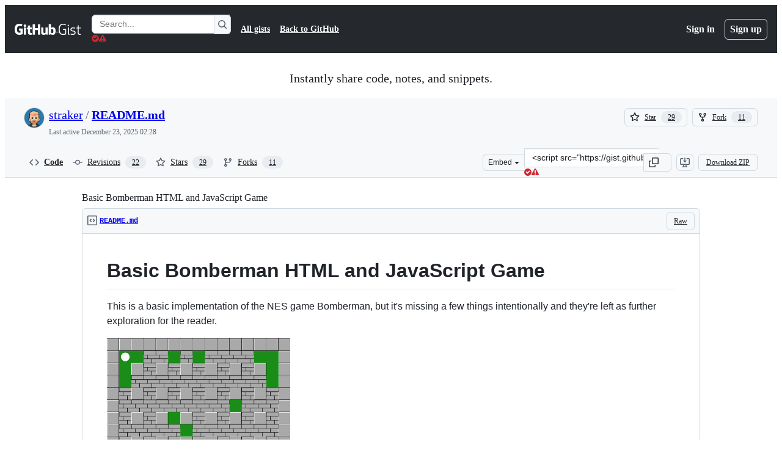

--- FILE ---
content_type: text/html; charset=utf-8
request_url: https://gist.github.com/straker/769fb461e066147ea16ac2cb9463beae?permalink_comment_id=3698664
body_size: 37489
content:






<!DOCTYPE html>
<html
  lang="en"
  
  data-color-mode="auto" data-light-theme="light" data-dark-theme="dark"
  data-a11y-animated-images="system" data-a11y-link-underlines="true"
  
  >




  <head>
    <meta charset="utf-8">
  <link rel="dns-prefetch" href="https://github.githubassets.com">
  <link rel="dns-prefetch" href="https://avatars.githubusercontent.com">
  <link rel="dns-prefetch" href="https://github-cloud.s3.amazonaws.com">
  <link rel="dns-prefetch" href="https://user-images.githubusercontent.com/">
  <link rel="preconnect" href="https://github.githubassets.com" crossorigin>
  <link rel="preconnect" href="https://avatars.githubusercontent.com">

  

  <link crossorigin="anonymous" media="all" rel="stylesheet" href="https://github.githubassets.com/assets/light-dac525bbd821.css" /><link crossorigin="anonymous" media="all" rel="stylesheet" href="https://github.githubassets.com/assets/light_high_contrast-56ccf4057897.css" /><link crossorigin="anonymous" media="all" rel="stylesheet" href="https://github.githubassets.com/assets/dark-784387e86ac0.css" /><link crossorigin="anonymous" media="all" rel="stylesheet" href="https://github.githubassets.com/assets/dark_high_contrast-79bd5fd84a86.css" /><link data-color-theme="light" crossorigin="anonymous" media="all" rel="stylesheet" data-href="https://github.githubassets.com/assets/light-dac525bbd821.css" /><link data-color-theme="light_high_contrast" crossorigin="anonymous" media="all" rel="stylesheet" data-href="https://github.githubassets.com/assets/light_high_contrast-56ccf4057897.css" /><link data-color-theme="light_colorblind" crossorigin="anonymous" media="all" rel="stylesheet" data-href="https://github.githubassets.com/assets/light_colorblind-0e24752a7d2b.css" /><link data-color-theme="light_colorblind_high_contrast" crossorigin="anonymous" media="all" rel="stylesheet" data-href="https://github.githubassets.com/assets/light_colorblind_high_contrast-412af2517363.css" /><link data-color-theme="light_tritanopia" crossorigin="anonymous" media="all" rel="stylesheet" data-href="https://github.githubassets.com/assets/light_tritanopia-6186e83663dc.css" /><link data-color-theme="light_tritanopia_high_contrast" crossorigin="anonymous" media="all" rel="stylesheet" data-href="https://github.githubassets.com/assets/light_tritanopia_high_contrast-9d33c7aea2e7.css" /><link data-color-theme="dark" crossorigin="anonymous" media="all" rel="stylesheet" data-href="https://github.githubassets.com/assets/dark-784387e86ac0.css" /><link data-color-theme="dark_high_contrast" crossorigin="anonymous" media="all" rel="stylesheet" data-href="https://github.githubassets.com/assets/dark_high_contrast-79bd5fd84a86.css" /><link data-color-theme="dark_colorblind" crossorigin="anonymous" media="all" rel="stylesheet" data-href="https://github.githubassets.com/assets/dark_colorblind-75db11311555.css" /><link data-color-theme="dark_colorblind_high_contrast" crossorigin="anonymous" media="all" rel="stylesheet" data-href="https://github.githubassets.com/assets/dark_colorblind_high_contrast-f2c1045899a2.css" /><link data-color-theme="dark_tritanopia" crossorigin="anonymous" media="all" rel="stylesheet" data-href="https://github.githubassets.com/assets/dark_tritanopia-f46d293c6ff3.css" /><link data-color-theme="dark_tritanopia_high_contrast" crossorigin="anonymous" media="all" rel="stylesheet" data-href="https://github.githubassets.com/assets/dark_tritanopia_high_contrast-e4b5684db29d.css" /><link data-color-theme="dark_dimmed" crossorigin="anonymous" media="all" rel="stylesheet" data-href="https://github.githubassets.com/assets/dark_dimmed-72c58078e707.css" /><link data-color-theme="dark_dimmed_high_contrast" crossorigin="anonymous" media="all" rel="stylesheet" data-href="https://github.githubassets.com/assets/dark_dimmed_high_contrast-956cb5dfcb85.css" />

  <style type="text/css">
    :root {
      --tab-size-preference: 4;
    }

    pre, code {
      tab-size: var(--tab-size-preference);
    }
  </style>

    <link crossorigin="anonymous" media="all" rel="stylesheet" href="https://github.githubassets.com/assets/primer-primitives-c37d781e2da5.css" />
    <link crossorigin="anonymous" media="all" rel="stylesheet" href="https://github.githubassets.com/assets/primer-dc3bfaf4b78e.css" />
    <link crossorigin="anonymous" media="all" rel="stylesheet" href="https://github.githubassets.com/assets/global-b0ea6cebe9c5.css" />
    <link crossorigin="anonymous" media="all" rel="stylesheet" href="https://github.githubassets.com/assets/github-7b2c79a47cf5.css" />
  

  

  <script type="application/json" id="client-env">{"locale":"en","featureFlags":["a11y_status_checks_ruleset","actions_custom_images_public_preview_visibility","actions_custom_images_storage_billing_ui_visibility","actions_enable_snapshot_keyword","actions_image_version_event","actions_workflow_language_service","allow_react_navs_in_turbo","alternate_user_config_repo","api_insights_show_missing_data_banner","arianotify_comprehensive_migration","arianotify_partial_migration","codespaces_prebuild_region_target_update","coding_agent_model_selection","contentful_lp_footnotes","copilot_3p_agent_hovercards","copilot_agent_cli_public_preview","copilot_agent_sessions_alive_updates","copilot_agent_task_list_v2","copilot_agent_tasks_btn_code_nav","copilot_agent_tasks_btn_code_view","copilot_agent_tasks_btn_code_view_lines","copilot_agent_tasks_btn_repo","copilot_api_agentic_issue_marshal_yaml","copilot_chat_agents_empty_state","copilot_chat_attach_multiple_images","copilot_chat_clear_model_selection_for_default_change","copilot_chat_file_redirect","copilot_chat_input_commands","copilot_chat_opening_thread_switch","copilot_chat_reduce_quota_checks","copilot_chat_search_bar_redirect","copilot_chat_selection_attachments","copilot_chat_vision_in_claude","copilot_chat_vision_preview_gate","copilot_coding_agent_task_response","copilot_custom_copilots","copilot_custom_copilots_feature_preview","copilot_duplicate_thread","copilot_extensions_hide_in_dotcom_chat","copilot_extensions_removal_on_marketplace","copilot_features_raycast_logo","copilot_file_block_ref_matching","copilot_ftp_hyperspace_upgrade_prompt","copilot_icebreakers_experiment_dashboard","copilot_icebreakers_experiment_hyperspace","copilot_immersive_draft_issue_persist_edited_issues_in_session","copilot_immersive_generate_thread_name_async","copilot_immersive_job_result_preview","copilot_immersive_structured_model_picker","copilot_immersive_task_hyperlinking","copilot_immersive_task_within_chat_thread","copilot_org_policy_page_focus_mode","copilot_redirect_header_button_to_agents","copilot_security_alert_assignee_options","copilot_share_active_subthread","copilot_spaces_ga","copilot_spaces_individual_policies_ga","copilot_spaces_public_access_to_user_owned_spaces","copilot_spaces_read_access_to_user_owned_spaces","copilot_spaces_report_abuse","copilot_spark_empty_state","copilot_spark_handle_nil_friendly_name","copilot_spark_loading_webgl","copilot_stable_conversation_view","copilot_swe_agent_progress_commands","copilot_swe_agent_use_subagents","copilot_unconfigured_is_inherited","dashboard_lists_max_age_filter","dashboard_universe_2025_feedback_dialog","dom_node_counts","dotcom_chat_client_side_skills","enterprise_ai_controls","failbot_report_error_react_apps_on_page","fetch_graphql_ignore_fetch_network_errors","fetch_graphql_improved_error_serialization","flex_cta_groups_mvp","global_nav_react_edit_status_dialog","global_nav_react_feature_preview","global_nav_react_teams_settings_page","global_nav_react_top_repos_api_caching","global_nav_repo_picker_debounce","hyperspace_2025_logged_out_batch_1","initial_per_page_pagination_updates","issue_fields_global_search","issue_fields_report_usage","issue_fields_timeline_events","issues_cca_assign_actor_with_agent","issues_check_is_repository_writable","issues_expanded_file_types","issues_lazy_load_comment_box_suggestions","issues_preheating_dependency_issues","issues_preheating_issue_row","issues_preheating_memex","issues_preheating_parent_issue","issues_preheating_secondary","issues_preheating_sub_issues","issues_preheating_timeline_issues","issues_react_bots_timeline_pagination","issues_react_chrome_container_query_fix","issues_react_client_side_caching_analytics","issues_react_extended_preheat_analytics","issues_react_label_picker_debounce_filter","issues_react_labelpicker_patch","issues_react_prohibit_title_fallback","issues_react_use_turbo_for_cross_repo_navigation","issues_report_sidebar_interactions","lifecycle_label_name_updates","marketing_pages_search_explore_provider","memex_default_issue_create_repository","memex_grouped_by_edit_route","memex_mwl_filter_field_delimiter","mission_control_retry_on_401","mission_control_safe_token_clearing","mission_control_use_body_html","open_agent_session_in_vscode_insiders","open_agent_session_in_vscode_stable","primer_react_css_has_selector_perf","projects_assignee_max_limit","react_fetch_graphql_ignore_expected_errors","react_profile_user_status_dialog_enabled","react_quality_profiling","repo_insights_all_traffic_endpoint","repos_insights_remove_new_url","ruleset_deletion_confirmation","sample_network_conn_type","scheduled_reminders_updated_limits","site_calculator_actions_2025","site_features_copilot_universe","site_homepage_collaborate_video","site_homepage_contentful","site_homepage_eyebrow_banner","site_homepage_universe_animations","site_msbuild_webgl_hero","spark_prompt_secret_scanning","spark_server_connection_status","swe_agent_member_requests","viewscreen_sandbox","webp_support","workbench_store_readonly"],"copilotApiOverrideUrl":"https://api.githubcopilot.com"}</script>
<script crossorigin="anonymous" type="application/javascript" src="https://github.githubassets.com/assets/high-contrast-cookie-ff2c933fbe48.js"></script>
<script crossorigin="anonymous" type="application/javascript" src="https://github.githubassets.com/assets/wp-runtime-54bdfff90de0.js" defer="defer"></script>
<script crossorigin="anonymous" type="application/javascript" src="https://github.githubassets.com/assets/78298-e2b301acbc0e.js" defer="defer"></script>
<script crossorigin="anonymous" type="application/javascript" src="https://github.githubassets.com/assets/6488-de87864e6818.js" defer="defer"></script>
<script crossorigin="anonymous" type="application/javascript" src="https://github.githubassets.com/assets/82075-c5b5bf3f158d.js" defer="defer"></script>
<script crossorigin="anonymous" type="application/javascript" src="https://github.githubassets.com/assets/environment-fb24decbee45.js" defer="defer"></script>
<script crossorigin="anonymous" type="application/javascript" src="https://github.githubassets.com/assets/97068-2c8e697c6e8c.js" defer="defer"></script>
<script crossorigin="anonymous" type="application/javascript" src="https://github.githubassets.com/assets/43784-4652ae97a661.js" defer="defer"></script>
<script crossorigin="anonymous" type="application/javascript" src="https://github.githubassets.com/assets/4712-6fc930a63a4b.js" defer="defer"></script>
<script crossorigin="anonymous" type="application/javascript" src="https://github.githubassets.com/assets/81028-5b8c5e07a4fa.js" defer="defer"></script>
<script crossorigin="anonymous" type="application/javascript" src="https://github.githubassets.com/assets/74911-685dab44ed4d.js" defer="defer"></script>
<script crossorigin="anonymous" type="application/javascript" src="https://github.githubassets.com/assets/99408-a4ed1d221779.js" defer="defer"></script>
<script crossorigin="anonymous" type="application/javascript" src="https://github.githubassets.com/assets/78143-31968346cf4c.js" defer="defer"></script>
<script crossorigin="anonymous" type="application/javascript" src="https://github.githubassets.com/assets/62598-07a9878cbf11.js" defer="defer"></script>
<script crossorigin="anonymous" type="application/javascript" src="https://github.githubassets.com/assets/github-elements-14c2af6d6bff.js" defer="defer"></script>
<script crossorigin="anonymous" type="application/javascript" src="https://github.githubassets.com/assets/element-registry-2a031d8f47b9.js" defer="defer"></script>
<script crossorigin="anonymous" type="application/javascript" src="https://github.githubassets.com/assets/react-core-9b41b6bf6faf.js" defer="defer"></script>
<script crossorigin="anonymous" type="application/javascript" src="https://github.githubassets.com/assets/react-lib-b492ee0e2c35.js" defer="defer"></script>
<script crossorigin="anonymous" type="application/javascript" src="https://github.githubassets.com/assets/28546-ee41c9313871.js" defer="defer"></script>
<script crossorigin="anonymous" type="application/javascript" src="https://github.githubassets.com/assets/17688-a9e16fb5ed13.js" defer="defer"></script>
<script crossorigin="anonymous" type="application/javascript" src="https://github.githubassets.com/assets/45176-3d9a8d00775d.js" defer="defer"></script>
<script crossorigin="anonymous" type="application/javascript" src="https://github.githubassets.com/assets/15938-1bc2c363d5ed.js" defer="defer"></script>
<script crossorigin="anonymous" type="application/javascript" src="https://github.githubassets.com/assets/70191-36bdeb9f5eb6.js" defer="defer"></script>
<script crossorigin="anonymous" type="application/javascript" src="https://github.githubassets.com/assets/7332-5ea4ccf72018.js" defer="defer"></script>
<script crossorigin="anonymous" type="application/javascript" src="https://github.githubassets.com/assets/3561-e764c1759fbd.js" defer="defer"></script>
<script crossorigin="anonymous" type="application/javascript" src="https://github.githubassets.com/assets/24077-adc459723b71.js" defer="defer"></script>
<script crossorigin="anonymous" type="application/javascript" src="https://github.githubassets.com/assets/51519-d05cf6658c87.js" defer="defer"></script>
<script crossorigin="anonymous" type="application/javascript" src="https://github.githubassets.com/assets/27376-4ba8ab45cab5.js" defer="defer"></script>
<script crossorigin="anonymous" type="application/javascript" src="https://github.githubassets.com/assets/96384-750ef5263abe.js" defer="defer"></script>
<script crossorigin="anonymous" type="application/javascript" src="https://github.githubassets.com/assets/19718-302da6273821.js" defer="defer"></script>
<script crossorigin="anonymous" type="application/javascript" src="https://github.githubassets.com/assets/behaviors-fd541903d6d8.js" defer="defer"></script>
<script crossorigin="anonymous" type="application/javascript" src="https://github.githubassets.com/assets/37911-b2d07a4c84b0.js" defer="defer"></script>
<script crossorigin="anonymous" type="application/javascript" src="https://github.githubassets.com/assets/notifications-global-d4747c5b0c07.js" defer="defer"></script>
  
  <script crossorigin="anonymous" type="application/javascript" src="https://github.githubassets.com/assets/5017-1a601658e01d.js" defer="defer"></script>
<script crossorigin="anonymous" type="application/javascript" src="https://github.githubassets.com/assets/55526-cc4799be07b0.js" defer="defer"></script>
<script crossorigin="anonymous" type="application/javascript" src="https://github.githubassets.com/assets/gist-a905c0ac0931.js" defer="defer"></script>


  <title>Basic Bomberman HTML and JavaScript Game · GitHub</title>



  <meta name="route-pattern" content="/:user_id/:gist_id(.:format)" data-turbo-transient>
  <meta name="route-controller" content="gists_gists" data-turbo-transient>
  <meta name="route-action" content="show" data-turbo-transient>
  <meta name="fetch-nonce" content="v2:5a8af8a3-1a0e-82e3-0b4a-a53ddd901087">

    
  <meta name="current-catalog-service-hash" content="56253a530ab9027b25719525dcbe6007461a3202218f6f5dfce5a601c121cbcb">


  <meta name="request-id" content="D2B8:33DAD7:C5BC6:110353:6968B6DA" data-pjax-transient="true"/><meta name="html-safe-nonce" content="bfeb95f8bc419f9da2632a91f26900ab4602e562076d02ffbf7e3b2f202d816f" data-pjax-transient="true"/><meta name="visitor-payload" content="eyJyZWZlcnJlciI6IiIsInJlcXVlc3RfaWQiOiJEMkI4OjMzREFENzpDNUJDNjoxMTAzNTM6Njk2OEI2REEiLCJ2aXNpdG9yX2lkIjoiNjY1NTY1ODY5NzIwOTQ2MDQ0MiIsInJlZ2lvbl9lZGdlIjoiaWFkIiwicmVnaW9uX3JlbmRlciI6ImlhZCJ9" data-pjax-transient="true"/><meta name="visitor-hmac" content="994c33ac4ee127a9c2e67a55ac46307cf5f17b3caba0b59832e8460af583ae3c" data-pjax-transient="true"/>




  <meta name="github-keyboard-shortcuts" content="copilot" data-turbo-transient="true" />
  

  <meta name="selected-link" value="gist_code" data-turbo-transient>
  <link rel="assets" href="https://github.githubassets.com/">

    <meta name="google-site-verification" content="Apib7-x98H0j5cPqHWwSMm6dNU4GmODRoqxLiDzdx9I">

<meta name="octolytics-url" content="https://collector.github.com/github/collect" />

  <meta name="analytics-location" content="/&lt;user-name&gt;/&lt;gist-id&gt;" data-turbo-transient="true" />

  




    <meta name="user-login" content="">

  

    <meta name="viewport" content="width=device-width">

    

      <meta name="description" content="Basic Bomberman HTML and JavaScript Game. GitHub Gist: instantly share code, notes, and snippets.">

      <link rel="search" type="application/opensearchdescription+xml" href="/opensearch-gist.xml" title="Gist">

    <link rel="fluid-icon" href="https://gist.github.com/fluidicon.png" title="GitHub">
    <meta property="fb:app_id" content="1401488693436528">
    <meta name="apple-itunes-app" content="app-id=1477376905, app-argument=https://gist.github.com/straker/769fb461e066147ea16ac2cb9463beae?permalink_comment_id=3698664" />

      <meta name="twitter:image" content="https://github.githubassets.com/assets/gist-og-image-54fd7dc0713e.png" /><meta name="twitter:site" content="@github" /><meta name="twitter:card" content="summary_large_image" /><meta name="twitter:title" content="Basic Bomberman HTML and JavaScript Game" /><meta name="twitter:description" content="Basic Bomberman HTML and JavaScript Game. GitHub Gist: instantly share code, notes, and snippets." />
  <meta property="og:image" content="https://github.githubassets.com/assets/gist-og-image-54fd7dc0713e.png" /><meta property="og:image:alt" content="Basic Bomberman HTML and JavaScript Game. GitHub Gist: instantly share code, notes, and snippets." /><meta property="og:site_name" content="Gist" /><meta property="og:type" content="article" /><meta property="og:title" content="Basic Bomberman HTML and JavaScript Game" /><meta property="og:url" content="https://gist.github.com/straker/769fb461e066147ea16ac2cb9463beae" /><meta property="og:description" content="Basic Bomberman HTML and JavaScript Game. GitHub Gist: instantly share code, notes, and snippets." /><meta property="article:author" content="262588213843476" /><meta property="article:publisher" content="262588213843476" />
  




      <meta name="hostname" content="gist.github.com">



        <meta name="expected-hostname" content="gist.github.com">


  <meta http-equiv="x-pjax-version" content="3d10125098ac136a55d202ce5cfd0bc389ad6870138b75bcb6b74949bddd111b" data-turbo-track="reload">
  <meta http-equiv="x-pjax-csp-version" content="21a43568025709b66240454fc92d4f09335a96863f8ab1c46b4a07f6a5b67102" data-turbo-track="reload">
  <meta http-equiv="x-pjax-css-version" content="55b0505ced03db2ce471b1617daeace5e7a81657042cfd93a3d10d1fb8695d21" data-turbo-track="reload">
  <meta http-equiv="x-pjax-js-version" content="fdc7c66bd36a6c12eb8e771e806db863266e573fc299e77f27505a768d4f8a98" data-turbo-track="reload">

  <meta name="turbo-cache-control" content="no-preview" data-turbo-transient="">

      <link href="/straker.atom" rel="alternate" title="atom" type="application/atom+xml">


  <link crossorigin="anonymous" media="all" rel="stylesheet" href="https://github.githubassets.com/assets/gist-8058c9745533.css" />




    <meta name="turbo-body-classes" content="logged-out env-production page-responsive">
  <meta name="disable-turbo" content="false">


  <meta name="browser-stats-url" content="https://api.github.com/_private/browser/stats">

  <meta name="browser-errors-url" content="https://api.github.com/_private/browser/errors">

  <meta name="release" content="3223a6503d318917691422cdadfbe16cd8fb21e5">
  <meta name="ui-target" content="full">

  <link rel="mask-icon" href="https://github.githubassets.com/assets/pinned-octocat-093da3e6fa40.svg" color="#000000">
  <link rel="alternate icon" class="js-site-favicon" type="image/png" href="https://github.githubassets.com/favicons/favicon.png">
  <link rel="icon" class="js-site-favicon" type="image/svg+xml" href="https://github.githubassets.com/favicons/favicon.svg" data-base-href="https://github.githubassets.com/favicons/favicon">

<meta name="theme-color" content="#1e2327">
<meta name="color-scheme" content="light dark" />



  </head>

  <body class="logged-out env-production page-responsive" style="word-wrap: break-word;" >
    <div data-turbo-body class="logged-out env-production page-responsive" style="word-wrap: break-word;" >
      <div id="__primerPortalRoot__" role="region" style="z-index: 1000; position: absolute; width: 100%;" data-turbo-permanent></div>
      



    <div class="position-relative header-wrapper js-header-wrapper ">
      <a href="#start-of-content" data-skip-target-assigned="false" class="px-2 py-4 color-bg-accent-emphasis color-fg-on-emphasis show-on-focus js-skip-to-content">Skip to content</a>

      <span data-view-component="true" class="progress-pjax-loader Progress position-fixed width-full">
    <span style="width: 0%;" data-view-component="true" class="Progress-item progress-pjax-loader-bar left-0 top-0 color-bg-accent-emphasis"></span>
</span>      
      
      <link crossorigin="anonymous" media="all" rel="stylesheet" href="https://github.githubassets.com/assets/primer-react.ba8e7c6202eb5114c3af.module.css" />
<link crossorigin="anonymous" media="all" rel="stylesheet" href="https://github.githubassets.com/assets/keyboard-shortcuts-dialog.29aaeaafa90f007c6f61.module.css" />

<react-partial
  partial-name="keyboard-shortcuts-dialog"
  data-ssr="false"
  data-attempted-ssr="false"
  data-react-profiling="true"
>
  
  <script type="application/json" data-target="react-partial.embeddedData">{"props":{"docsUrl":"https://docs.github.com/get-started/accessibility/keyboard-shortcuts"}}</script>
  <div data-target="react-partial.reactRoot"></div>
</react-partial>





      

            <div class="Header js-details-container Details flex-wrap flex-md-nowrap p-responsive" role="banner" >
  <div class="Header-item d-none d-md-flex">
    <a class="Header-link" data-hotkey="g d" aria-label="Gist Homepage " style="--focus-outlineColor: #fff;" href="/">
  <svg aria-hidden="true" height="24" viewBox="0 0 24 24" version="1.1" width="24" data-view-component="true" class="octicon octicon-mark-github v-align-middle d-inline-block d-md-none">
    <path d="M12 1C5.923 1 1 5.923 1 12c0 4.867 3.149 8.979 7.521 10.436.55.096.756-.233.756-.522 0-.262-.013-1.128-.013-2.049-2.764.509-3.479-.674-3.699-1.292-.124-.317-.66-1.293-1.127-1.554-.385-.207-.936-.715-.014-.729.866-.014 1.485.797 1.691 1.128.99 1.663 2.571 1.196 3.204.907.096-.715.385-1.196.701-1.471-2.448-.275-5.005-1.224-5.005-5.432 0-1.196.426-2.186 1.128-2.956-.111-.275-.496-1.402.11-2.915 0 0 .921-.288 3.024 1.128a10.193 10.193 0 0 1 2.75-.371c.936 0 1.871.123 2.75.371 2.104-1.43 3.025-1.128 3.025-1.128.605 1.513.221 2.64.111 2.915.701.77 1.127 1.747 1.127 2.956 0 4.222-2.571 5.157-5.019 5.432.399.344.743 1.004.743 2.035 0 1.471-.014 2.654-.014 3.025 0 .289.206.632.756.522C19.851 20.979 23 16.854 23 12c0-6.077-4.922-11-11-11Z"></path>
</svg>
  <svg aria-hidden="true" height="24" viewBox="0 0 68 24" version="1.1" width="68" data-view-component="true" class="octicon octicon-logo-github v-align-middle d-none d-md-inline-block">
    <path d="M27.8 17.908h-.03c.013 0 .022.014.035.017l.01-.002-.016-.015Zm.005.017c-.14.001-.49.073-.861.073-1.17 0-1.575-.536-1.575-1.234v-4.652h2.385c.135 0 .24-.12.24-.283V9.302c0-.133-.12-.252-.24-.252H25.37V5.913c0-.119-.075-.193-.21-.193h-3.24c-.136 0-.21.074-.21.193V9.14s-1.636.401-1.741.416a.255.255 0 0 0-.195.253v2.021c0 .164.12.282.255.282h1.665v4.876c0 3.627 2.55 3.998 4.29 3.998.796 0 1.756-.252 1.906-.327.09-.03.135-.134.135-.238v-2.23a.264.264 0 0 0-.219-.265Zm35.549-3.272c0-2.69-1.095-3.047-2.25-2.928-.9.06-1.62.505-1.62.505v5.232s.735.506 1.83.536c1.545.044 2.04-.506 2.04-3.345ZM67 14.415c0 5.099-1.665 6.555-4.576 6.555-2.46 0-3.78-1.233-3.78-1.233s-.06.683-.135.773c-.045.089-.12.118-.21.118h-2.22c-.15 0-.286-.119-.286-.252l.03-16.514a.26.26 0 0 1 .255-.252h3.196a.26.26 0 0 1 .255.252v5.604s1.23-.788 3.03-.788l-.015-.03c1.8 0 4.456.67 4.456 5.767ZM53.918 9.05h-3.15c-.165 0-.255.119-.255.282v8.086s-.826.58-1.95.58c-1.126 0-1.456-.506-1.456-1.62v-7.06a.262.262 0 0 0-.255-.254h-3.21a.262.262 0 0 0-.256.253v7.596c0 3.27 1.846 4.087 4.381 4.087 2.085 0 3.78-1.145 3.78-1.145s.076.58.12.67c.03.074.136.133.24.133h2.011a.243.243 0 0 0 .255-.253l.03-11.103c0-.133-.12-.252-.285-.252Zm-35.556-.015h-3.195c-.135 0-.255.134-.255.297v10.91c0 .297.195.401.45.401h2.88c.3 0 .375-.134.375-.401V9.287a.262.262 0 0 0-.255-.252ZM16.787 4.01c-1.155 0-2.07.907-2.07 2.051 0 1.145.915 2.051 2.07 2.051a2.04 2.04 0 0 0 2.04-2.05 2.04 2.04 0 0 0-2.04-2.052Zm24.74-.372H38.36a.262.262 0 0 0-.255.253v6.08H33.14v-6.08a.262.262 0 0 0-.255-.253h-3.196a.262.262 0 0 0-.255.253v16.514c0 .133.135.252.255.252h3.196a.262.262 0 0 0 .255-.253v-7.06h4.966l-.03 7.06c0 .134.12.253.255.253h3.195a.262.262 0 0 0 .255-.253V3.892a.262.262 0 0 0-.255-.253Zm-28.31 7.313v8.532c0 .06-.015.163-.09.193 0 0-1.875 1.323-4.966 1.323C4.426 21 0 19.84 0 12.2S3.87 2.986 7.651 3c3.27 0 4.59.728 4.8.862.06.075.09.134.09.208l-.63 2.646c0 .134-.134.297-.3.253-.54-.164-1.35-.49-3.255-.49-2.205 0-4.575.623-4.575 5.543s2.25 5.5 3.87 5.5c1.38 0 1.875-.164 1.875-.164V13.94H7.321c-.165 0-.285-.12-.285-.253v-2.735c0-.134.12-.252.285-.252h5.61c.166 0 .286.118.286.252Z"></path>
</svg>
  <svg aria-hidden="true" height="24" viewBox="0 0 38 24" version="1.1" width="38" data-view-component="true" class="octicon octicon-logo-gist v-align-middle d-none d-md-inline-block">
    <path d="M7.05 13.095v-1.5h5.28v8.535c-1.17.555-2.925.96-5.385.96C1.665 21.09 0 17.055 0 12.045S1.695 3 6.945 3c2.43 0 3.96.495 4.92.99v1.575c-1.83-.75-3-1.095-4.92-1.095-3.855 0-5.22 3.315-5.22 7.59s1.365 7.575 5.205 7.575c1.335 0 2.97-.105 3.795-.51v-6.03H7.05Zm16.47 1.035h.045c3.33.3 4.125 1.425 4.125 3.345 0 1.815-1.14 3.615-4.71 3.615-1.125 0-2.745-.285-3.495-.585v-1.41c.705.255 1.83.54 3.495.54 2.43 0 3.09-1.035 3.09-2.13 0-1.065-.33-1.815-2.655-2.01-3.39-.3-4.095-1.5-4.095-3.12 0-1.665 1.08-3.465 4.38-3.465 1.095 0 2.34.135 3.375.585v1.41c-.915-.3-1.83-.54-3.405-.54-2.325 0-2.82.855-2.82 2.01 0 1.035.42 1.56 2.67 1.755Zm12.87-4.995v1.275h-3.63v7.305c0 1.425.795 2.01 2.25 2.01.3 0 .63 0 .915-.045v1.335c-.255.045-.75.075-1.035.075-1.965 0-3.75-.9-3.75-3.195v-7.5H28.8v-.72l2.34-.66V5.85l1.62-.465v3.75h3.63ZM16.635 9.09v9.615c0 .81.285 1.05 1.005 1.05v1.335c-1.71 0-2.58-.705-2.58-2.58V9.09h1.575Zm.375-3.495c0 .66-.51 1.17-1.17 1.17a1.14 1.14 0 0 1-1.155-1.17c0-.66.48-1.17 1.155-1.17s1.17.51 1.17 1.17Z"></path>
</svg>
</a>


  </div>

  <div class="Header-item d-md-none">
      <button aria-label="Toggle navigation" aria-expanded="false" type="button" data-view-component="true" class="Header-link js-details-target btn-link">    <svg aria-hidden="true" height="24" viewBox="0 0 24 24" version="1.1" width="24" data-view-component="true" class="octicon octicon-three-bars">
    <path d="M3.75 5.25a.75.75 0 0 0 0 1.5h16.5a.75.75 0 0 0 0-1.5H3.75Zm0 6a.75.75 0 0 0 0 1.5h16.5a.75.75 0 0 0 0-1.5H3.75Zm0 6a.75.75 0 0 0 0 1.5h16.5a.75.75 0 0 0 0-1.5H3.75Z"></path>
</svg>
</button>  </div>

  <div class="Header-item Header-item--full js-site-search flex-column flex-md-row width-full flex-order-2 flex-md-order-none mr-0 mr-md-3 mt-3 mt-md-0 Details-content--hidden-not-important d-md-flex">
      <div class="header-search flex-self-stretch flex-md-self-auto mr-0 mr-md-3 mb-3 mb-md-0">
  <!-- '"` --><!-- </textarea></xmp> --></option></form><form data-turbo="false" action="/search" accept-charset="UTF-8" method="get">
    <div class="d-flex">
        <primer-text-field class="FormControl width-full FormControl--fullWidth">
      <label class="sr-only FormControl-label" for="q">
        Search Gists
</label>    
  <div class="FormControl-input-wrap">
    
      <input placeholder="Search..." aria-describedby="validation-b69fbd94-8089-4290-b42f-507cbef0e56a" data-target="primer-text-field.inputElement " class="form-control FormControl-input FormControl-medium rounded-right-0" type="text" name="q" id="q" />
</div>
      <div class="FormControl-inlineValidation" id="validation-b69fbd94-8089-4290-b42f-507cbef0e56a" hidden="hidden">
  <span class="FormControl-inlineValidation--visual" data-target="primer-text-field.validationSuccessIcon" hidden><svg aria-hidden="true" height="12" viewBox="0 0 12 12" version="1.1" width="12" data-view-component="true" class="octicon octicon-check-circle-fill">
    <path d="M6 0a6 6 0 1 1 0 12A6 6 0 0 1 6 0Zm-.705 8.737L9.63 4.403 8.392 3.166 5.295 6.263l-1.7-1.702L2.356 5.8l2.938 2.938Z"></path>
</svg></span>
  <span class=" FormControl-inlineValidation--visual" data-target="primer-text-field.validationErrorIcon"><svg aria-hidden="true" height="12" viewBox="0 0 12 12" version="1.1" width="12" data-view-component="true" class="octicon octicon-alert-fill">
    <path d="M4.855.708c.5-.896 1.79-.896 2.29 0l4.675 8.351a1.312 1.312 0 0 1-1.146 1.954H1.33A1.313 1.313 0 0 1 .183 9.058ZM7 7V3H5v4Zm-1 3a1 1 0 1 0 0-2 1 1 0 0 0 0 2Z"></path>
</svg></span>
  <span></span>
</div>
    
</primer-text-field>
      <button id="icon-button-b762f19e-0878-4f09-a14b-6728bbdc79a6" aria-labelledby="tooltip-86d0f56a-1cc9-4fdc-87ae-74bdf70ce98f" type="submit" data-view-component="true" class="Button Button--iconOnly Button--secondary Button--medium rounded-left-0">  <svg aria-hidden="true" height="16" viewBox="0 0 16 16" version="1.1" width="16" data-view-component="true" class="octicon octicon-search Button-visual">
    <path d="M10.68 11.74a6 6 0 0 1-7.922-8.982 6 6 0 0 1 8.982 7.922l3.04 3.04a.749.749 0 0 1-.326 1.275.749.749 0 0 1-.734-.215ZM11.5 7a4.499 4.499 0 1 0-8.997 0A4.499 4.499 0 0 0 11.5 7Z"></path>
</svg>
</button><tool-tip id="tooltip-86d0f56a-1cc9-4fdc-87ae-74bdf70ce98f" for="icon-button-b762f19e-0878-4f09-a14b-6728bbdc79a6" popover="manual" data-direction="s" data-type="label" data-view-component="true" class="sr-only position-absolute">Search Gists</tool-tip>

</form>    </div>
</div>


    <nav aria-label="Global" class="d-flex flex-column flex-md-row flex-self-stretch flex-md-self-auto">
  <a class="Header-link mr-0 mr-md-3 py-2 py-md-0 border-top border-md-top-0 border-white-fade" data-ga-click="Header, go to all gists, text:all gists" href="/discover">All gists</a>

  <a class="Header-link mr-0 mr-md-3 py-2 py-md-0 border-top border-md-top-0 border-white-fade" data-ga-click="Header, go to GitHub, text:Back to GitHub" href="https://github.com">Back to GitHub</a>

    <a class="Header-link d-block d-md-none mr-0 mr-md-3 py-2 py-md-0 border-top border-md-top-0 border-white-fade" data-ga-click="Header, sign in" data-hydro-click="{&quot;event_type&quot;:&quot;authentication.click&quot;,&quot;payload&quot;:{&quot;location_in_page&quot;:&quot;gist header&quot;,&quot;repository_id&quot;:null,&quot;auth_type&quot;:&quot;LOG_IN&quot;,&quot;originating_url&quot;:&quot;https://gist.github.com/straker/769fb461e066147ea16ac2cb9463beae?permalink_comment_id=3698664&quot;,&quot;user_id&quot;:null}}" data-hydro-click-hmac="5d3700f313612d49d375c7bd75a5c8be8b6e61ccd18a11e393c8f0e4bcfd3ed8" href="https://gist.github.com/auth/github?return_to=https%3A%2F%2Fgist.github.com%2Fstraker%2F769fb461e066147ea16ac2cb9463beae%3Fpermalink_comment_id%3D3698664">
      Sign in
</a>
      <a class="Header-link d-block d-md-none mr-0 mr-md-3 py-2 py-md-0 border-top border-md-top-0 border-white-fade" data-ga-click="Header, sign up" data-hydro-click="{&quot;event_type&quot;:&quot;authentication.click&quot;,&quot;payload&quot;:{&quot;location_in_page&quot;:&quot;gist header&quot;,&quot;repository_id&quot;:null,&quot;auth_type&quot;:&quot;SIGN_UP&quot;,&quot;originating_url&quot;:&quot;https://gist.github.com/straker/769fb461e066147ea16ac2cb9463beae?permalink_comment_id=3698664&quot;,&quot;user_id&quot;:null}}" data-hydro-click-hmac="302ebbb0d00a87387e6db2ebcd4a98aa5cb53f26c2a75c03ef595d08399ca45f" href="/join?return_to=https%3A%2F%2Fgist.github.com%2Fstraker%2F769fb461e066147ea16ac2cb9463beae%3Fpermalink_comment_id%3D3698664&amp;source=header-gist">
        Sign up
</a></nav>

  </div>

  <div class="Header-item Header-item--full flex-justify-center d-md-none position-relative">
    <a class="Header-link" data-hotkey="g d" aria-label="Gist Homepage " style="--focus-outlineColor: #fff;" href="/">
  <svg aria-hidden="true" height="24" viewBox="0 0 24 24" version="1.1" width="24" data-view-component="true" class="octicon octicon-mark-github v-align-middle d-inline-block d-md-none">
    <path d="M12 1C5.923 1 1 5.923 1 12c0 4.867 3.149 8.979 7.521 10.436.55.096.756-.233.756-.522 0-.262-.013-1.128-.013-2.049-2.764.509-3.479-.674-3.699-1.292-.124-.317-.66-1.293-1.127-1.554-.385-.207-.936-.715-.014-.729.866-.014 1.485.797 1.691 1.128.99 1.663 2.571 1.196 3.204.907.096-.715.385-1.196.701-1.471-2.448-.275-5.005-1.224-5.005-5.432 0-1.196.426-2.186 1.128-2.956-.111-.275-.496-1.402.11-2.915 0 0 .921-.288 3.024 1.128a10.193 10.193 0 0 1 2.75-.371c.936 0 1.871.123 2.75.371 2.104-1.43 3.025-1.128 3.025-1.128.605 1.513.221 2.64.111 2.915.701.77 1.127 1.747 1.127 2.956 0 4.222-2.571 5.157-5.019 5.432.399.344.743 1.004.743 2.035 0 1.471-.014 2.654-.014 3.025 0 .289.206.632.756.522C19.851 20.979 23 16.854 23 12c0-6.077-4.922-11-11-11Z"></path>
</svg>
  <svg aria-hidden="true" height="24" viewBox="0 0 68 24" version="1.1" width="68" data-view-component="true" class="octicon octicon-logo-github v-align-middle d-none d-md-inline-block">
    <path d="M27.8 17.908h-.03c.013 0 .022.014.035.017l.01-.002-.016-.015Zm.005.017c-.14.001-.49.073-.861.073-1.17 0-1.575-.536-1.575-1.234v-4.652h2.385c.135 0 .24-.12.24-.283V9.302c0-.133-.12-.252-.24-.252H25.37V5.913c0-.119-.075-.193-.21-.193h-3.24c-.136 0-.21.074-.21.193V9.14s-1.636.401-1.741.416a.255.255 0 0 0-.195.253v2.021c0 .164.12.282.255.282h1.665v4.876c0 3.627 2.55 3.998 4.29 3.998.796 0 1.756-.252 1.906-.327.09-.03.135-.134.135-.238v-2.23a.264.264 0 0 0-.219-.265Zm35.549-3.272c0-2.69-1.095-3.047-2.25-2.928-.9.06-1.62.505-1.62.505v5.232s.735.506 1.83.536c1.545.044 2.04-.506 2.04-3.345ZM67 14.415c0 5.099-1.665 6.555-4.576 6.555-2.46 0-3.78-1.233-3.78-1.233s-.06.683-.135.773c-.045.089-.12.118-.21.118h-2.22c-.15 0-.286-.119-.286-.252l.03-16.514a.26.26 0 0 1 .255-.252h3.196a.26.26 0 0 1 .255.252v5.604s1.23-.788 3.03-.788l-.015-.03c1.8 0 4.456.67 4.456 5.767ZM53.918 9.05h-3.15c-.165 0-.255.119-.255.282v8.086s-.826.58-1.95.58c-1.126 0-1.456-.506-1.456-1.62v-7.06a.262.262 0 0 0-.255-.254h-3.21a.262.262 0 0 0-.256.253v7.596c0 3.27 1.846 4.087 4.381 4.087 2.085 0 3.78-1.145 3.78-1.145s.076.58.12.67c.03.074.136.133.24.133h2.011a.243.243 0 0 0 .255-.253l.03-11.103c0-.133-.12-.252-.285-.252Zm-35.556-.015h-3.195c-.135 0-.255.134-.255.297v10.91c0 .297.195.401.45.401h2.88c.3 0 .375-.134.375-.401V9.287a.262.262 0 0 0-.255-.252ZM16.787 4.01c-1.155 0-2.07.907-2.07 2.051 0 1.145.915 2.051 2.07 2.051a2.04 2.04 0 0 0 2.04-2.05 2.04 2.04 0 0 0-2.04-2.052Zm24.74-.372H38.36a.262.262 0 0 0-.255.253v6.08H33.14v-6.08a.262.262 0 0 0-.255-.253h-3.196a.262.262 0 0 0-.255.253v16.514c0 .133.135.252.255.252h3.196a.262.262 0 0 0 .255-.253v-7.06h4.966l-.03 7.06c0 .134.12.253.255.253h3.195a.262.262 0 0 0 .255-.253V3.892a.262.262 0 0 0-.255-.253Zm-28.31 7.313v8.532c0 .06-.015.163-.09.193 0 0-1.875 1.323-4.966 1.323C4.426 21 0 19.84 0 12.2S3.87 2.986 7.651 3c3.27 0 4.59.728 4.8.862.06.075.09.134.09.208l-.63 2.646c0 .134-.134.297-.3.253-.54-.164-1.35-.49-3.255-.49-2.205 0-4.575.623-4.575 5.543s2.25 5.5 3.87 5.5c1.38 0 1.875-.164 1.875-.164V13.94H7.321c-.165 0-.285-.12-.285-.253v-2.735c0-.134.12-.252.285-.252h5.61c.166 0 .286.118.286.252Z"></path>
</svg>
  <svg aria-hidden="true" height="24" viewBox="0 0 38 24" version="1.1" width="38" data-view-component="true" class="octicon octicon-logo-gist v-align-middle d-none d-md-inline-block">
    <path d="M7.05 13.095v-1.5h5.28v8.535c-1.17.555-2.925.96-5.385.96C1.665 21.09 0 17.055 0 12.045S1.695 3 6.945 3c2.43 0 3.96.495 4.92.99v1.575c-1.83-.75-3-1.095-4.92-1.095-3.855 0-5.22 3.315-5.22 7.59s1.365 7.575 5.205 7.575c1.335 0 2.97-.105 3.795-.51v-6.03H7.05Zm16.47 1.035h.045c3.33.3 4.125 1.425 4.125 3.345 0 1.815-1.14 3.615-4.71 3.615-1.125 0-2.745-.285-3.495-.585v-1.41c.705.255 1.83.54 3.495.54 2.43 0 3.09-1.035 3.09-2.13 0-1.065-.33-1.815-2.655-2.01-3.39-.3-4.095-1.5-4.095-3.12 0-1.665 1.08-3.465 4.38-3.465 1.095 0 2.34.135 3.375.585v1.41c-.915-.3-1.83-.54-3.405-.54-2.325 0-2.82.855-2.82 2.01 0 1.035.42 1.56 2.67 1.755Zm12.87-4.995v1.275h-3.63v7.305c0 1.425.795 2.01 2.25 2.01.3 0 .63 0 .915-.045v1.335c-.255.045-.75.075-1.035.075-1.965 0-3.75-.9-3.75-3.195v-7.5H28.8v-.72l2.34-.66V5.85l1.62-.465v3.75h3.63ZM16.635 9.09v9.615c0 .81.285 1.05 1.005 1.05v1.335c-1.71 0-2.58-.705-2.58-2.58V9.09h1.575Zm.375-3.495c0 .66-.51 1.17-1.17 1.17a1.14 1.14 0 0 1-1.155-1.17c0-.66.48-1.17 1.155-1.17s1.17.51 1.17 1.17Z"></path>
</svg>
</a>


  </div>

    <div class="Header-item f4 mr-0" role="navigation" aria-label="Sign in or sign up">
      <a class="Header-link no-underline mr-3" data-ga-click="Header, sign in" data-hydro-click="{&quot;event_type&quot;:&quot;authentication.click&quot;,&quot;payload&quot;:{&quot;location_in_page&quot;:&quot;gist header&quot;,&quot;repository_id&quot;:null,&quot;auth_type&quot;:&quot;LOG_IN&quot;,&quot;originating_url&quot;:&quot;https://gist.github.com/straker/769fb461e066147ea16ac2cb9463beae?permalink_comment_id=3698664&quot;,&quot;user_id&quot;:null}}" data-hydro-click-hmac="5d3700f313612d49d375c7bd75a5c8be8b6e61ccd18a11e393c8f0e4bcfd3ed8" href="https://gist.github.com/auth/github?return_to=https%3A%2F%2Fgist.github.com%2Fstraker%2F769fb461e066147ea16ac2cb9463beae%3Fpermalink_comment_id%3D3698664">
        Sign&nbsp;in
</a>        <a class="Header-link d-inline-block no-underline border color-border-default rounded px-2 py-1" data-ga-click="Header, sign up" data-hydro-click="{&quot;event_type&quot;:&quot;authentication.click&quot;,&quot;payload&quot;:{&quot;location_in_page&quot;:&quot;gist header&quot;,&quot;repository_id&quot;:null,&quot;auth_type&quot;:&quot;SIGN_UP&quot;,&quot;originating_url&quot;:&quot;https://gist.github.com/straker/769fb461e066147ea16ac2cb9463beae?permalink_comment_id=3698664&quot;,&quot;user_id&quot;:null}}" data-hydro-click-hmac="302ebbb0d00a87387e6db2ebcd4a98aa5cb53f26c2a75c03ef595d08399ca45f" href="/join?return_to=https%3A%2F%2Fgist.github.com%2Fstraker%2F769fb461e066147ea16ac2cb9463beae%3Fpermalink_comment_id%3D3698664&amp;source=header-gist">
          Sign&nbsp;up
</a>    </div>
</div>



      <div hidden="hidden" data-view-component="true" class="js-stale-session-flash stale-session-flash flash flash-warn flash-full">
  
        <svg aria-hidden="true" height="16" viewBox="0 0 16 16" version="1.1" width="16" data-view-component="true" class="octicon octicon-alert">
    <path d="M6.457 1.047c.659-1.234 2.427-1.234 3.086 0l6.082 11.378A1.75 1.75 0 0 1 14.082 15H1.918a1.75 1.75 0 0 1-1.543-2.575Zm1.763.707a.25.25 0 0 0-.44 0L1.698 13.132a.25.25 0 0 0 .22.368h12.164a.25.25 0 0 0 .22-.368Zm.53 3.996v2.5a.75.75 0 0 1-1.5 0v-2.5a.75.75 0 0 1 1.5 0ZM9 11a1 1 0 1 1-2 0 1 1 0 0 1 2 0Z"></path>
</svg>
        <span class="js-stale-session-flash-signed-in" hidden>You signed in with another tab or window. <a class="Link--inTextBlock" href="">Reload</a> to refresh your session.</span>
        <span class="js-stale-session-flash-signed-out" hidden>You signed out in another tab or window. <a class="Link--inTextBlock" href="">Reload</a> to refresh your session.</span>
        <span class="js-stale-session-flash-switched" hidden>You switched accounts on another tab or window. <a class="Link--inTextBlock" href="">Reload</a> to refresh your session.</span>

    <button id="icon-button-936e36dc-fab0-4ea9-b54e-7371e6d499b5" aria-labelledby="tooltip-be296e8e-91a8-43f1-93a7-8489e790dfb6" type="button" data-view-component="true" class="Button Button--iconOnly Button--invisible Button--medium flash-close js-flash-close">  <svg aria-hidden="true" height="16" viewBox="0 0 16 16" version="1.1" width="16" data-view-component="true" class="octicon octicon-x Button-visual">
    <path d="M3.72 3.72a.75.75 0 0 1 1.06 0L8 6.94l3.22-3.22a.749.749 0 0 1 1.275.326.749.749 0 0 1-.215.734L9.06 8l3.22 3.22a.749.749 0 0 1-.326 1.275.749.749 0 0 1-.734-.215L8 9.06l-3.22 3.22a.751.751 0 0 1-1.042-.018.751.751 0 0 1-.018-1.042L6.94 8 3.72 4.78a.75.75 0 0 1 0-1.06Z"></path>
</svg>
</button><tool-tip id="tooltip-be296e8e-91a8-43f1-93a7-8489e790dfb6" for="icon-button-936e36dc-fab0-4ea9-b54e-7371e6d499b5" popover="manual" data-direction="s" data-type="label" data-view-component="true" class="sr-only position-absolute">Dismiss alert</tool-tip>


  
</div>
    </div>

  <div id="start-of-content" class="show-on-focus"></div>








    <div id="js-flash-container" class="flash-container" data-turbo-replace>




  <template class="js-flash-template">
    
<div class="flash flash-full   {{ className }}">
  <div >
    <button autofocus class="flash-close js-flash-close" type="button" aria-label="Dismiss this message">
      <svg aria-hidden="true" height="16" viewBox="0 0 16 16" version="1.1" width="16" data-view-component="true" class="octicon octicon-x">
    <path d="M3.72 3.72a.75.75 0 0 1 1.06 0L8 6.94l3.22-3.22a.749.749 0 0 1 1.275.326.749.749 0 0 1-.215.734L9.06 8l3.22 3.22a.749.749 0 0 1-.326 1.275.749.749 0 0 1-.734-.215L8 9.06l-3.22 3.22a.751.751 0 0 1-1.042-.018.751.751 0 0 1-.018-1.042L6.94 8 3.72 4.78a.75.75 0 0 1 0-1.06Z"></path>
</svg>
    </button>
    <div aria-atomic="true" role="alert" class="js-flash-alert">
      
      <div>{{ message }}</div>

    </div>
  </div>
</div>
  </template>
</div>


    






  <div
    class="application-main "
    data-commit-hovercards-enabled
    data-discussion-hovercards-enabled
    data-issue-and-pr-hovercards-enabled
    data-project-hovercards-enabled
  >
        <div itemscope itemtype="http://schema.org/Code">
    <main id="gist-pjax-container">
      

  <div class="gist-detail-intro gist-banner pb-3">
    <div class="text-center container-lg px-3">
      <p class="lead">
        Instantly share code, notes, and snippets.
      </p>
    </div>
  </div>


<div class="gisthead pagehead pb-0 pt-3 mb-4">
  <div class="px-0">
    
  
<div class="mb-3 d-flex px-3 px-md-3 px-lg-5">
  <div class="flex-auto min-width-0 width-fit mr-3">
    <div class="d-flex">
      <div class="d-none d-md-block">
        <a class="mr-2 flex-shrink-0" data-hovercard-type="user" data-hovercard-url="/users/straker/hovercard" data-octo-click="hovercard-link-click" data-octo-dimensions="link_type:self" href="/straker"><img class="avatar avatar-user" src="https://avatars.githubusercontent.com/u/2433219?s=64&amp;v=4" width="32" height="32" alt="@straker" /></a>
      </div>
      <div class="d-flex flex-column width-full">
        <div class="d-flex flex-row width-full">
          <h1 class="wb-break-word f3 text-normal mb-md-0 mb-1">
            <span class="author"><a data-hovercard-type="user" data-hovercard-url="/users/straker/hovercard" data-octo-click="hovercard-link-click" data-octo-dimensions="link_type:self" href="/straker">straker</a></span><!--
                --><span class="mx-1 color-fg-muted">/</span><!--
                --><strong itemprop="name" class="css-truncate-target mr-1" style="max-width: 410px"><a href="/straker/769fb461e066147ea16ac2cb9463beae">README.md</a></strong>
          </h1>
        </div>

        <div class="note m-0">
          Last active
          <relative-time tense="past" datetime="2025-12-23T02:28:49Z" data-view-component="true">December 23, 2025 02:28</relative-time>
        </div>
      </div>
    </div>
  </div>
  <ul class="d-md-flex pagehead-actions float-none mr-2">
  </ul>
  <div class="d-inline-block d-md-none ml-auto">
    <action-menu data-select-variant="none" data-view-component="true" class="flex-self-start ml-auto d-inline-block">
  <focus-group direction="vertical" mnemonics retain>
    <button id="gist_options-button" popovertarget="gist_options-overlay" aria-controls="gist_options-list" aria-haspopup="true" aria-labelledby="tooltip-4b2ed1b9-f32f-4632-8fda-aeafa2fd32e4" type="button" data-view-component="true" class="Button Button--iconOnly Button--secondary Button--small">  <svg aria-hidden="true" height="16" viewBox="0 0 16 16" version="1.1" width="16" data-view-component="true" class="octicon octicon-kebab-horizontal Button-visual">
    <path d="M8 9a1.5 1.5 0 1 0 0-3 1.5 1.5 0 0 0 0 3ZM1.5 9a1.5 1.5 0 1 0 0-3 1.5 1.5 0 0 0 0 3Zm13 0a1.5 1.5 0 1 0 0-3 1.5 1.5 0 0 0 0 3Z"></path>
</svg>
</button><tool-tip id="tooltip-4b2ed1b9-f32f-4632-8fda-aeafa2fd32e4" for="gist_options-button" popover="manual" data-direction="s" data-type="label" data-view-component="true" class="sr-only position-absolute">Show Gist options</tool-tip>


<anchored-position data-target="action-menu.overlay" id="gist_options-overlay" anchor="gist_options-button" align="start" side="outside-bottom" anchor-offset="normal" popover="auto" data-view-component="true">
  <div data-view-component="true" class="Overlay Overlay--size-auto">
    
      <div data-view-component="true" class="Overlay-body Overlay-body--paddingNone">          <action-list>
  <div data-view-component="true">
    <ul aria-labelledby="gist_options-button" id="gist_options-list" role="menu" data-view-component="true" class="ActionListWrap--inset ActionListWrap">
        <li rel="nofollow" data-hydro-click="{&quot;event_type&quot;:&quot;clone_or_download.click&quot;,&quot;payload&quot;:{&quot;feature_clicked&quot;:&quot;DOWNLOAD_ZIP&quot;,&quot;git_repository_type&quot;:&quot;GIST&quot;,&quot;gist_id&quot;:99585992,&quot;originating_url&quot;:&quot;https://gist.github.com/straker/769fb461e066147ea16ac2cb9463beae?permalink_comment_id=3698664&quot;,&quot;user_id&quot;:null}}" data-hydro-click-hmac="0d94227c98bb4a2df8f6f2f760bfd04bd315071d47ac3361575a381c94cd43cf" data-ga-click="Gist, download zip, location:gist overview" data-targets="action-list.items" data-item-id="download_from_gist_options" role="none" data-view-component="true" class="ActionListItem">
    
    
    <a tabindex="-1" id="item-7462d453-0e5a-4056-b5f5-32519cfdc6f2" href="/straker/769fb461e066147ea16ac2cb9463beae/archive/69c6ac1e80d48983c26a2135b50489850d7ca175.zip" role="menuitem" data-view-component="true" class="ActionListContent ActionListContent--visual16">
        <span class="ActionListItem-visual ActionListItem-visual--leading">
          <svg aria-hidden="true" height="16" viewBox="0 0 16 16" version="1.1" width="16" data-view-component="true" class="octicon octicon-download">
    <path d="M2.75 14A1.75 1.75 0 0 1 1 12.25v-2.5a.75.75 0 0 1 1.5 0v2.5c0 .138.112.25.25.25h10.5a.25.25 0 0 0 .25-.25v-2.5a.75.75 0 0 1 1.5 0v2.5A1.75 1.75 0 0 1 13.25 14Z"></path><path d="M7.25 7.689V2a.75.75 0 0 1 1.5 0v5.689l1.97-1.969a.749.749 0 1 1 1.06 1.06l-3.25 3.25a.749.749 0 0 1-1.06 0L4.22 6.78a.749.749 0 1 1 1.06-1.06l1.97 1.969Z"></path>
</svg>
        </span>
      
        <span data-view-component="true" class="ActionListItem-label">
          Download ZIP
</span>      
</a>
  
</li>
</ul>    
</div></action-list>


</div>
      
</div></anchored-position>  </focus-group>
</action-menu>  </div>
  <ul class="d-md-flex d-none pagehead-actions float-none">


      <li>
          <a id="gist-star-button" href="/login?return_to=https%3A%2F%2Fgist.github.com%2Fstraker%2F769fb461e066147ea16ac2cb9463beae%3Fpermalink_comment_id%3D3698664" rel="nofollow" data-hydro-click="{&quot;event_type&quot;:&quot;authentication.click&quot;,&quot;payload&quot;:{&quot;location_in_page&quot;:&quot;gist star button&quot;,&quot;repository_id&quot;:null,&quot;auth_type&quot;:&quot;LOG_IN&quot;,&quot;originating_url&quot;:&quot;https://gist.github.com/straker/769fb461e066147ea16ac2cb9463beae?permalink_comment_id=3698664&quot;,&quot;user_id&quot;:null}}" data-hydro-click-hmac="0b002c539f058e391599e4376ab6fe029aab79267d6a67852f0bf0efe483b968" aria-label="You must be signed in to star a gist" data-view-component="true" class="btn-with-count Button--secondary Button--small Button">  <span class="Button-content">
      <span class="Button-visual Button-leadingVisual">
        <svg aria-hidden="true" height="16" viewBox="0 0 16 16" version="1.1" width="16" data-view-component="true" class="octicon octicon-star">
    <path d="M8 .25a.75.75 0 0 1 .673.418l1.882 3.815 4.21.612a.75.75 0 0 1 .416 1.279l-3.046 2.97.719 4.192a.751.751 0 0 1-1.088.791L8 12.347l-3.766 1.98a.75.75 0 0 1-1.088-.79l.72-4.194L.818 6.374a.75.75 0 0 1 .416-1.28l4.21-.611L7.327.668A.75.75 0 0 1 8 .25Zm0 2.445L6.615 5.5a.75.75 0 0 1-.564.41l-3.097.45 2.24 2.184a.75.75 0 0 1 .216.664l-.528 3.084 2.769-1.456a.75.75 0 0 1 .698 0l2.77 1.456-.53-3.084a.75.75 0 0 1 .216-.664l2.24-2.183-3.096-.45a.75.75 0 0 1-.564-.41L8 2.694Z"></path>
</svg>
      </span>
    <span class="Button-label">Star</span>
      <span class="Button-visual Button-trailingVisual">
          <span class="d-flex" aria-hidden="true"><span title="29" data-view-component="true" class="Counter">29</span></span>
          <span class="sr-only">(<span title="29" data-view-component="true" class="Counter">29</span>)</span>
      </span>
  </span>
</a><tool-tip id="tooltip-8d57b50e-1c2f-499b-b2fa-e370784fd04f" for="gist-star-button" popover="manual" data-direction="n" data-type="description" data-view-component="true" class="sr-only position-absolute">You must be signed in to star a gist</tool-tip>

      </li>
        <li>
            <a id="gist-fork-button" href="/login?return_to=https%3A%2F%2Fgist.github.com%2Fstraker%2F769fb461e066147ea16ac2cb9463beae%3Fpermalink_comment_id%3D3698664" rel="nofollow" data-hydro-click="{&quot;event_type&quot;:&quot;authentication.click&quot;,&quot;payload&quot;:{&quot;location_in_page&quot;:&quot;gist fork button&quot;,&quot;repository_id&quot;:null,&quot;auth_type&quot;:&quot;LOG_IN&quot;,&quot;originating_url&quot;:&quot;https://gist.github.com/straker/769fb461e066147ea16ac2cb9463beae?permalink_comment_id=3698664&quot;,&quot;user_id&quot;:null}}" data-hydro-click-hmac="4ce38baca9b814512df126df688bee2bde9cdf38fab5297d36a1fb1155c974f5" aria-label="You must be signed in to fork a gist" data-view-component="true" class="btn-with-count Button--secondary Button--small Button">  <span class="Button-content">
      <span class="Button-visual Button-leadingVisual">
        <svg aria-hidden="true" height="16" viewBox="0 0 16 16" version="1.1" width="16" data-view-component="true" class="octicon octicon-repo-forked">
    <path d="M5 5.372v.878c0 .414.336.75.75.75h4.5a.75.75 0 0 0 .75-.75v-.878a2.25 2.25 0 1 1 1.5 0v.878a2.25 2.25 0 0 1-2.25 2.25h-1.5v2.128a2.251 2.251 0 1 1-1.5 0V8.5h-1.5A2.25 2.25 0 0 1 3.5 6.25v-.878a2.25 2.25 0 1 1 1.5 0ZM5 3.25a.75.75 0 1 0-1.5 0 .75.75 0 0 0 1.5 0Zm6.75.75a.75.75 0 1 0 0-1.5.75.75 0 0 0 0 1.5Zm-3 8.75a.75.75 0 1 0-1.5 0 .75.75 0 0 0 1.5 0Z"></path>
</svg>
      </span>
    <span class="Button-label">Fork</span>
      <span class="Button-visual Button-trailingVisual">
          <span class="d-flex" aria-hidden="true"><span title="11" data-view-component="true" class="Counter">11</span></span>
          <span class="sr-only">(<span title="11" data-view-component="true" class="Counter">11</span>)</span>
      </span>
  </span>
</a><tool-tip id="tooltip-8190f5bb-b788-4913-a575-febdf9a7f01f" for="gist-fork-button" popover="manual" data-direction="n" data-type="description" data-view-component="true" class="sr-only position-absolute">You must be signed in to fork a gist</tool-tip>

        </li>
  </ul>
</div>

  <ul class="d-flex d-md-none px-3 mb-2 pagehead-actions float-none" >
    <li>
      
<div data-view-component="true" class="flex-items-center d-inline-flex">
    <select-panel data-menu-input="gist-share-url-sized-down" id="select-panel-a8b7d09d-b360-4b65-8a8f-249c2fb70e15" anchor-align="start" anchor-side="outside-bottom" data-menu-input="gist-share-url-sized-down" data-select-variant="single" data-fetch-strategy="local" data-open-on-load="false" data-dynamic-label="true" data-view-component="true" class="flex-shrink-0">
  <dialog-helper>
    <button id="select-panel-a8b7d09d-b360-4b65-8a8f-249c2fb70e15-button" aria-controls="select-panel-a8b7d09d-b360-4b65-8a8f-249c2fb70e15-dialog" aria-haspopup="dialog" aria-expanded="false" type="button" data-view-component="true" class="rounded-right-0 border-right-0 Button--secondary Button--small Button">  <span class="Button-content">
    <span class="Button-label">Embed</span>
  </span>
    <span class="Button-visual Button-trailingAction">
      <svg aria-hidden="true" height="16" viewBox="0 0 16 16" version="1.1" width="16" data-view-component="true" class="octicon octicon-triangle-down">
    <path d="m4.427 7.427 3.396 3.396a.25.25 0 0 0 .354 0l3.396-3.396A.25.25 0 0 0 11.396 7H4.604a.25.25 0 0 0-.177.427Z"></path>
</svg>
    </span>
</button>

    <dialog id="select-panel-a8b7d09d-b360-4b65-8a8f-249c2fb70e15-dialog" aria-labelledby="select-panel-a8b7d09d-b360-4b65-8a8f-249c2fb70e15-dialog-title" data-target="select-panel.dialog" style="position: absolute;" data-view-component="true" class="Overlay Overlay-whenNarrow Overlay--size-small-portrait">
      <div data-view-component="true" class="Overlay-header">
  <div class="Overlay-headerContentWrap">
    <div class="Overlay-titleWrap">
      <h1 class="Overlay-title " id="select-panel-a8b7d09d-b360-4b65-8a8f-249c2fb70e15-dialog-title">
        Select an option
      </h1>
        
    </div>
    <div class="Overlay-actionWrap">
      <button data-close-dialog-id="select-panel-a8b7d09d-b360-4b65-8a8f-249c2fb70e15-dialog" aria-label="Close" aria-label="Close" type="button" data-view-component="true" class="close-button Overlay-closeButton"><svg aria-hidden="true" height="16" viewBox="0 0 16 16" version="1.1" width="16" data-view-component="true" class="octicon octicon-x">
    <path d="M3.72 3.72a.75.75 0 0 1 1.06 0L8 6.94l3.22-3.22a.749.749 0 0 1 1.275.326.749.749 0 0 1-.215.734L9.06 8l3.22 3.22a.749.749 0 0 1-.326 1.275.749.749 0 0 1-.734-.215L8 9.06l-3.22 3.22a.751.751 0 0 1-1.042-.018.751.751 0 0 1-.018-1.042L6.94 8 3.72 4.78a.75.75 0 0 1 0-1.06Z"></path>
</svg></button>
    </div>
  </div>
  
</div>      <div data-view-component="true" class="Overlay-body p-0">
        <focus-group direction="vertical" mnemonics retain>
          <live-region data-target="select-panel.liveRegion"></live-region>
          <div data-fetch-strategy="local" data-target="select-panel.list" data-view-component="true">
            <div id="select-panel-a8b7d09d-b360-4b65-8a8f-249c2fb70e15-body">
                <action-list>
  <div data-view-component="true">
    <ul aria-label="Select an option options" id="select-panel-a8b7d09d-b360-4b65-8a8f-249c2fb70e15-list" role="listbox" data-view-component="true" class="ActionListWrap p-2">
        <li data-targets="action-list.items" role="none" data-view-component="true" class="ActionListItem">
    
    
    <button value="&lt;script src=&quot;https://gist.github.com/straker/769fb461e066147ea16ac2cb9463beae.js&quot;&gt;&lt;/script&gt;" data-hydro-click="{&quot;event_type&quot;:&quot;clone_or_download.click&quot;,&quot;payload&quot;:{&quot;feature_clicked&quot;:&quot;EMBED&quot;,&quot;git_repository_type&quot;:&quot;GIST&quot;,&quot;gist_id&quot;:99585992,&quot;originating_url&quot;:&quot;https://gist.github.com/straker/769fb461e066147ea16ac2cb9463beae?permalink_comment_id=3698664&quot;,&quot;user_id&quot;:null}}" data-hydro-click-hmac="3863677c5973b40260a64e238b2121083bf86c8333773a0f6d1c0db1c53e61f5" id="item-6982cf2e-dd28-44b6-b159-ef096a2def5e" type="button" role="option" aria-selected="true" data-view-component="true" class="ActionListContent">
        <span class="ActionListItem-visual ActionListItem-action--leading">
          <svg aria-hidden="true" height="16" viewBox="0 0 16 16" version="1.1" width="16" data-view-component="true" class="octicon octicon-check ActionListItem-singleSelectCheckmark">
    <path d="M13.78 4.22a.75.75 0 0 1 0 1.06l-7.25 7.25a.75.75 0 0 1-1.06 0L2.22 9.28a.751.751 0 0 1 .018-1.042.751.751 0 0 1 1.042-.018L6 10.94l6.72-6.72a.75.75 0 0 1 1.06 0Z"></path>
</svg>
        </span>
      <span data-view-component="true" class="ActionListItem-descriptionWrap">
        <span data-view-component="true" class="ActionListItem-label">
           Embed
</span>      <span data-view-component="true" class="ActionListItem-description">Embed this gist in your website.</span>
</span></button>
  
</li>
        <li data-targets="action-list.items" role="none" data-view-component="true" class="ActionListItem">
    
    
    <button value="https://gist.github.com/straker/769fb461e066147ea16ac2cb9463beae" data-hydro-click="{&quot;event_type&quot;:&quot;clone_or_download.click&quot;,&quot;payload&quot;:{&quot;feature_clicked&quot;:&quot;SHARE&quot;,&quot;git_repository_type&quot;:&quot;GIST&quot;,&quot;gist_id&quot;:99585992,&quot;originating_url&quot;:&quot;https://gist.github.com/straker/769fb461e066147ea16ac2cb9463beae?permalink_comment_id=3698664&quot;,&quot;user_id&quot;:null}}" data-hydro-click-hmac="8224ed57f6d538cd81a7b4c76dc7489218770c353e326200177334cf229bb701" id="item-5ecc8f85-ced3-487a-a2ec-ce143413634d" type="button" role="option" aria-selected="false" data-view-component="true" class="ActionListContent">
        <span class="ActionListItem-visual ActionListItem-action--leading">
          <svg aria-hidden="true" height="16" viewBox="0 0 16 16" version="1.1" width="16" data-view-component="true" class="octicon octicon-check ActionListItem-singleSelectCheckmark">
    <path d="M13.78 4.22a.75.75 0 0 1 0 1.06l-7.25 7.25a.75.75 0 0 1-1.06 0L2.22 9.28a.751.751 0 0 1 .018-1.042.751.751 0 0 1 1.042-.018L6 10.94l6.72-6.72a.75.75 0 0 1 1.06 0Z"></path>
</svg>
        </span>
      <span data-view-component="true" class="ActionListItem-descriptionWrap">
        <span data-view-component="true" class="ActionListItem-label">
           Share
</span>      <span data-view-component="true" class="ActionListItem-description">Copy sharable link for this gist.</span>
</span></button>
  
</li>
        <li data-targets="action-list.items" role="none" data-view-component="true" class="ActionListItem">
    
    
    <button value="https://gist.github.com/769fb461e066147ea16ac2cb9463beae.git" data-hydro-click="{&quot;event_type&quot;:&quot;clone_or_download.click&quot;,&quot;payload&quot;:{&quot;feature_clicked&quot;:&quot;USE_HTTPS&quot;,&quot;git_repository_type&quot;:&quot;GIST&quot;,&quot;gist_id&quot;:99585992,&quot;originating_url&quot;:&quot;https://gist.github.com/straker/769fb461e066147ea16ac2cb9463beae?permalink_comment_id=3698664&quot;,&quot;user_id&quot;:null}}" data-hydro-click-hmac="a589211cbad3d6b705c6dac5853755a367f67f148cc7862b2079d0d110851537" id="item-23bcb944-7783-4521-bdf3-b60e6c059c83" type="button" role="option" aria-selected="false" data-view-component="true" class="ActionListContent">
        <span class="ActionListItem-visual ActionListItem-action--leading">
          <svg aria-hidden="true" height="16" viewBox="0 0 16 16" version="1.1" width="16" data-view-component="true" class="octicon octicon-check ActionListItem-singleSelectCheckmark">
    <path d="M13.78 4.22a.75.75 0 0 1 0 1.06l-7.25 7.25a.75.75 0 0 1-1.06 0L2.22 9.28a.751.751 0 0 1 .018-1.042.751.751 0 0 1 1.042-.018L6 10.94l6.72-6.72a.75.75 0 0 1 1.06 0Z"></path>
</svg>
        </span>
      <span data-view-component="true" class="ActionListItem-descriptionWrap">
        <span data-view-component="true" class="ActionListItem-label">
          Clone via HTTPS
</span>      <span data-view-component="true" class="ActionListItem-description">Clone using the web URL.</span>
</span></button>
  
</li>
</ul>    
</div></action-list>

            </div>
            <div data-target="select-panel.noResults" class="SelectPanel-emptyPanel" hidden>
              <h2 class="v-align-middle m-3 f5">No results found</h2>
            </div>
</div>        </focus-group>
</div>      <div data-view-component="true" class="Overlay-footer Overlay-footer--alignEnd Overlay-footer--divided">        <a target="_blank" rel="noopener noreferrer" href="https://docs.github.com/articles/which-remote-url-should-i-use">Learn more about clone URLs</a>
</div>
</dialog>  </dialog-helper>
</select-panel>    <primer-text-field class="FormControl width-full FormControl--fullWidth">
      <label for="gist-share-url-sized-down" class="sr-only FormControl-label">
        Clone this repository at &amp;lt;script src=&amp;quot;https://gist.github.com/straker/769fb461e066147ea16ac2cb9463beae.js&amp;quot;&amp;gt;&amp;lt;/script&amp;gt;
</label>    
  <div class="FormControl-input-wrap FormControl-input-wrap--small">
    
      <input id="gist-share-url-sized-down" aria-label="Clone this repository at &amp;lt;script src=&amp;quot;https://gist.github.com/straker/769fb461e066147ea16ac2cb9463beae.js&amp;quot;&amp;gt;&amp;lt;/script&amp;gt;" value="&lt;script src=&quot;https://gist.github.com/straker/769fb461e066147ea16ac2cb9463beae.js&quot;&gt;&lt;/script&gt;" readonly="readonly" data-autoselect="true" data-target="primer-text-field.inputElement " aria-describedby="validation-90ed7795-4b32-4788-9d7f-6d92e773b5c8" class="form-control FormControl-monospace FormControl-input FormControl-small rounded-left-0 rounded-right-0 border-right-0" type="text" name="gist-share-url-sized-down" />
</div>
      <div class="FormControl-inlineValidation" id="validation-90ed7795-4b32-4788-9d7f-6d92e773b5c8" hidden="hidden">
  <span class="FormControl-inlineValidation--visual" data-target="primer-text-field.validationSuccessIcon" hidden><svg aria-hidden="true" height="12" viewBox="0 0 12 12" version="1.1" width="12" data-view-component="true" class="octicon octicon-check-circle-fill">
    <path d="M6 0a6 6 0 1 1 0 12A6 6 0 0 1 6 0Zm-.705 8.737L9.63 4.403 8.392 3.166 5.295 6.263l-1.7-1.702L2.356 5.8l2.938 2.938Z"></path>
</svg></span>
  <span class=" FormControl-inlineValidation--visual" data-target="primer-text-field.validationErrorIcon"><svg aria-hidden="true" height="12" viewBox="0 0 12 12" version="1.1" width="12" data-view-component="true" class="octicon octicon-alert-fill">
    <path d="M4.855.708c.5-.896 1.79-.896 2.29 0l4.675 8.351a1.312 1.312 0 0 1-1.146 1.954H1.33A1.313 1.313 0 0 1 .183 9.058ZM7 7V3H5v4Zm-1 3a1 1 0 1 0 0-2 1 1 0 0 0 0 2Z"></path>
</svg></span>
  <span></span>
</div>
    
</primer-text-field>
  <span data-view-component="true">
  <clipboard-copy id="clipboard-button" aria-label="Copy" for="gist-share-url-sized-down" data-hydro-click="{&quot;event_type&quot;:&quot;clone_or_download.click&quot;,&quot;payload&quot;:{&quot;feature_clicked&quot;:&quot;COPY_URL&quot;,&quot;git_repository_type&quot;:&quot;GIST&quot;,&quot;gist_id&quot;:99585992,&quot;originating_url&quot;:&quot;https://gist.github.com/straker/769fb461e066147ea16ac2cb9463beae?permalink_comment_id=3698664&quot;,&quot;user_id&quot;:null}}" data-hydro-click-hmac="74dbd912621005642ef0913ebf0121e5f75b95fc0e7b0b940c014ee3c1d987a1" type="button" data-view-component="true" class="rounded-left-0 Button--secondary Button--small Button">
      <svg aria-hidden="true" height="16" viewBox="0 0 16 16" version="1.1" width="16" data-view-component="true" class="octicon octicon-copy">
    <path d="M0 6.75C0 5.784.784 5 1.75 5h1.5a.75.75 0 0 1 0 1.5h-1.5a.25.25 0 0 0-.25.25v7.5c0 .138.112.25.25.25h7.5a.25.25 0 0 0 .25-.25v-1.5a.75.75 0 0 1 1.5 0v1.5A1.75 1.75 0 0 1 9.25 16h-7.5A1.75 1.75 0 0 1 0 14.25Z"></path><path d="M5 1.75C5 .784 5.784 0 6.75 0h7.5C15.216 0 16 .784 16 1.75v7.5A1.75 1.75 0 0 1 14.25 11h-7.5A1.75 1.75 0 0 1 5 9.25Zm1.75-.25a.25.25 0 0 0-.25.25v7.5c0 .138.112.25.25.25h7.5a.25.25 0 0 0 .25-.25v-7.5a.25.25 0 0 0-.25-.25Z"></path>
</svg>
      <svg style="display: none;" aria-hidden="true" height="16" viewBox="0 0 16 16" version="1.1" width="16" data-view-component="true" class="octicon octicon-check color-fg-success">
    <path d="M13.78 4.22a.75.75 0 0 1 0 1.06l-7.25 7.25a.75.75 0 0 1-1.06 0L2.22 9.28a.751.751 0 0 1 .018-1.042.751.751 0 0 1 1.042-.018L6 10.94l6.72-6.72a.75.75 0 0 1 1.06 0Z"></path>
</svg>
</clipboard-copy>  <div aria-live="polite" aria-atomic="true" class="sr-only" data-clipboard-copy-feedback></div>
</span>

</div>
    </li>
    <li>
        <button href="https://desktop.github.com" data-hydro-click="{&quot;event_type&quot;:&quot;clone_or_download.click&quot;,&quot;payload&quot;:{&quot;feature_clicked&quot;:&quot;OPEN_IN_DESKTOP&quot;,&quot;git_repository_type&quot;:&quot;GIST&quot;,&quot;gist_id&quot;:99585992,&quot;originating_url&quot;:&quot;https://gist.github.com/straker/769fb461e066147ea16ac2cb9463beae?permalink_comment_id=3698664&quot;,&quot;user_id&quot;:null}}" data-hydro-click-hmac="18ff9279a0a3178ad298f6e42414286e38c3583b87d696cc20ed0738611507ad" data-platforms="windows,mac" id="icon-button-a198f131-e18c-4fd4-9372-9d197c1b8a2d" aria-labelledby="tooltip-37444cc4-136a-462e-8c34-f961983d98d0" type="button" data-view-component="true" class="Button Button--iconOnly Button--secondary Button--small js-remove-unless-platform">  <svg aria-hidden="true" height="16" viewBox="0 0 16 16" version="1.1" width="16" data-view-component="true" class="octicon octicon-desktop-download Button-visual">
    <path d="m4.927 5.427 2.896 2.896a.25.25 0 0 0 .354 0l2.896-2.896A.25.25 0 0 0 10.896 5H8.75V.75a.75.75 0 1 0-1.5 0V5H5.104a.25.25 0 0 0-.177.427Z"></path><path d="M1.573 2.573a.25.25 0 0 0-.073.177v7.5a.25.25 0 0 0 .25.25h12.5a.25.25 0 0 0 .25-.25v-7.5a.25.25 0 0 0-.25-.25h-3a.75.75 0 1 1 0-1.5h3A1.75 1.75 0 0 1 16 2.75v7.5A1.75 1.75 0 0 1 14.25 12h-3.727c.099 1.041.52 1.872 1.292 2.757A.75.75 0 0 1 11.25 16h-6.5a.75.75 0 0 1-.565-1.243c.772-.885 1.192-1.716 1.292-2.757H1.75A1.75 1.75 0 0 1 0 10.25v-7.5A1.75 1.75 0 0 1 1.75 1h3a.75.75 0 0 1 0 1.5h-3a.25.25 0 0 0-.177.073ZM6.982 12a5.72 5.72 0 0 1-.765 2.5h3.566a5.72 5.72 0 0 1-.765-2.5H6.982Z"></path>
</svg>
</button><tool-tip id="tooltip-37444cc4-136a-462e-8c34-f961983d98d0" for="icon-button-a198f131-e18c-4fd4-9372-9d197c1b8a2d" popover="manual" data-direction="s" data-type="label" data-view-component="true" class="sr-only position-absolute">Save straker/769fb461e066147ea16ac2cb9463beae to your computer and use it in GitHub Desktop.</tool-tip>


    </li>
  </ul>

<div class="d-flex flex-md-row flex-column px-0 pr-md-3 px-lg-5">
  <div class="flex-md-order-1 flex-order-2 flex-auto">
    <nav class="UnderlineNav box-shadow-none px-3 px-lg-0"
     aria-label="Gist"
     data-pjax="#gist-pjax-container">

  <div class="UnderlineNav-body">
    <a class="js-selected-navigation-item selected UnderlineNav-item" data-pjax="true" data-hotkey="g c" aria-current="page" data-selected-links="gist_code /straker/769fb461e066147ea16ac2cb9463beae" href="/straker/769fb461e066147ea16ac2cb9463beae">
      <svg aria-hidden="true" height="16" viewBox="0 0 16 16" version="1.1" width="16" data-view-component="true" class="octicon octicon-code UnderlineNav-octicon">
    <path d="m11.28 3.22 4.25 4.25a.75.75 0 0 1 0 1.06l-4.25 4.25a.749.749 0 0 1-1.275-.326.749.749 0 0 1 .215-.734L13.94 8l-3.72-3.72a.749.749 0 0 1 .326-1.275.749.749 0 0 1 .734.215Zm-6.56 0a.751.751 0 0 1 1.042.018.751.751 0 0 1 .018 1.042L2.06 8l3.72 3.72a.749.749 0 0 1-.326 1.275.749.749 0 0 1-.734-.215L.47 8.53a.75.75 0 0 1 0-1.06Z"></path>
</svg>
      Code
</a>
      <a class="js-selected-navigation-item UnderlineNav-item" data-pjax="true" data-hotkey="g r" data-selected-links="gist_revisions /straker/769fb461e066147ea16ac2cb9463beae/revisions" href="/straker/769fb461e066147ea16ac2cb9463beae/revisions">
        <svg aria-hidden="true" height="16" viewBox="0 0 16 16" version="1.1" width="16" data-view-component="true" class="octicon octicon-git-commit UnderlineNav-octicon">
    <path d="M11.93 8.5a4.002 4.002 0 0 1-7.86 0H.75a.75.75 0 0 1 0-1.5h3.32a4.002 4.002 0 0 1 7.86 0h3.32a.75.75 0 0 1 0 1.5Zm-1.43-.75a2.5 2.5 0 1 0-5 0 2.5 2.5 0 0 0 5 0Z"></path>
</svg>
        Revisions
        <span title="22" data-view-component="true" class="Counter">22</span>
</a>
      <a class="js-selected-navigation-item UnderlineNav-item" data-pjax="true" data-hotkey="g s" data-selected-links="gist_stars /straker/769fb461e066147ea16ac2cb9463beae/stargazers" href="/straker/769fb461e066147ea16ac2cb9463beae/stargazers">
        <svg aria-hidden="true" height="16" viewBox="0 0 16 16" version="1.1" width="16" data-view-component="true" class="octicon octicon-star UnderlineNav-octicon">
    <path d="M8 .25a.75.75 0 0 1 .673.418l1.882 3.815 4.21.612a.75.75 0 0 1 .416 1.279l-3.046 2.97.719 4.192a.751.751 0 0 1-1.088.791L8 12.347l-3.766 1.98a.75.75 0 0 1-1.088-.79l.72-4.194L.818 6.374a.75.75 0 0 1 .416-1.28l4.21-.611L7.327.668A.75.75 0 0 1 8 .25Zm0 2.445L6.615 5.5a.75.75 0 0 1-.564.41l-3.097.45 2.24 2.184a.75.75 0 0 1 .216.664l-.528 3.084 2.769-1.456a.75.75 0 0 1 .698 0l2.77 1.456-.53-3.084a.75.75 0 0 1 .216-.664l2.24-2.183-3.096-.45a.75.75 0 0 1-.564-.41L8 2.694Z"></path>
</svg>
        Stars
        <span title="29" data-view-component="true" class="Counter">29</span>
</a>
      <a class="js-selected-navigation-item UnderlineNav-item" data-pjax="true" data-hotkey="g f" data-selected-links="gist_forks /straker/769fb461e066147ea16ac2cb9463beae/forks" href="/straker/769fb461e066147ea16ac2cb9463beae/forks">
        <svg aria-hidden="true" height="16" viewBox="0 0 16 16" version="1.1" width="16" data-view-component="true" class="octicon octicon-git-branch UnderlineNav-octicon">
    <path d="M9.5 3.25a2.25 2.25 0 1 1 3 2.122V6A2.5 2.5 0 0 1 10 8.5H6a1 1 0 0 0-1 1v1.128a2.251 2.251 0 1 1-1.5 0V5.372a2.25 2.25 0 1 1 1.5 0v1.836A2.493 2.493 0 0 1 6 7h4a1 1 0 0 0 1-1v-.628A2.25 2.25 0 0 1 9.5 3.25Zm-6 0a.75.75 0 1 0 1.5 0 .75.75 0 0 0-1.5 0Zm8.25-.75a.75.75 0 1 0 0 1.5.75.75 0 0 0 0-1.5ZM4.25 12a.75.75 0 1 0 0 1.5.75.75 0 0 0 0-1.5Z"></path>
</svg>
        Forks
        <span title="11" data-view-component="true" class="Counter">11</span>
</a>  </div>
</nav>

  </div>

  <div class="d-md-flex d-none flex-items-center flex-md-order-2 flex-order-1" data-multiple>
    
<div data-view-component="true" class="flex-items-center d-inline-flex">
    <select-panel data-menu-input="gist-share-url-original" id="select-panel-6f95f124-574f-4790-962e-8bc3f7312714" anchor-align="start" anchor-side="outside-bottom" data-menu-input="gist-share-url-original" data-select-variant="single" data-fetch-strategy="local" data-open-on-load="false" data-dynamic-label="true" data-view-component="true" class="flex-shrink-0">
  <dialog-helper>
    <button id="select-panel-6f95f124-574f-4790-962e-8bc3f7312714-button" aria-controls="select-panel-6f95f124-574f-4790-962e-8bc3f7312714-dialog" aria-haspopup="dialog" aria-expanded="false" type="button" data-view-component="true" class="rounded-right-0 border-right-0 Button--secondary Button--small Button">  <span class="Button-content">
    <span class="Button-label">Embed</span>
  </span>
    <span class="Button-visual Button-trailingAction">
      <svg aria-hidden="true" height="16" viewBox="0 0 16 16" version="1.1" width="16" data-view-component="true" class="octicon octicon-triangle-down">
    <path d="m4.427 7.427 3.396 3.396a.25.25 0 0 0 .354 0l3.396-3.396A.25.25 0 0 0 11.396 7H4.604a.25.25 0 0 0-.177.427Z"></path>
</svg>
    </span>
</button>

    <dialog id="select-panel-6f95f124-574f-4790-962e-8bc3f7312714-dialog" aria-labelledby="select-panel-6f95f124-574f-4790-962e-8bc3f7312714-dialog-title" data-target="select-panel.dialog" style="position: absolute;" data-view-component="true" class="Overlay Overlay-whenNarrow Overlay--size-small-portrait">
      <div data-view-component="true" class="Overlay-header">
  <div class="Overlay-headerContentWrap">
    <div class="Overlay-titleWrap">
      <h1 class="Overlay-title " id="select-panel-6f95f124-574f-4790-962e-8bc3f7312714-dialog-title">
        Select an option
      </h1>
        
    </div>
    <div class="Overlay-actionWrap">
      <button data-close-dialog-id="select-panel-6f95f124-574f-4790-962e-8bc3f7312714-dialog" aria-label="Close" aria-label="Close" type="button" data-view-component="true" class="close-button Overlay-closeButton"><svg aria-hidden="true" height="16" viewBox="0 0 16 16" version="1.1" width="16" data-view-component="true" class="octicon octicon-x">
    <path d="M3.72 3.72a.75.75 0 0 1 1.06 0L8 6.94l3.22-3.22a.749.749 0 0 1 1.275.326.749.749 0 0 1-.215.734L9.06 8l3.22 3.22a.749.749 0 0 1-.326 1.275.749.749 0 0 1-.734-.215L8 9.06l-3.22 3.22a.751.751 0 0 1-1.042-.018.751.751 0 0 1-.018-1.042L6.94 8 3.72 4.78a.75.75 0 0 1 0-1.06Z"></path>
</svg></button>
    </div>
  </div>
  
</div>      <div data-view-component="true" class="Overlay-body p-0">
        <focus-group direction="vertical" mnemonics retain>
          <live-region data-target="select-panel.liveRegion"></live-region>
          <div data-fetch-strategy="local" data-target="select-panel.list" data-view-component="true">
            <div id="select-panel-6f95f124-574f-4790-962e-8bc3f7312714-body">
                <action-list>
  <div data-view-component="true">
    <ul aria-label="Select an option options" id="select-panel-6f95f124-574f-4790-962e-8bc3f7312714-list" role="listbox" data-view-component="true" class="ActionListWrap p-2">
        <li data-targets="action-list.items" role="none" data-view-component="true" class="ActionListItem">
    
    
    <button value="&lt;script src=&quot;https://gist.github.com/straker/769fb461e066147ea16ac2cb9463beae.js&quot;&gt;&lt;/script&gt;" data-hydro-click="{&quot;event_type&quot;:&quot;clone_or_download.click&quot;,&quot;payload&quot;:{&quot;feature_clicked&quot;:&quot;EMBED&quot;,&quot;git_repository_type&quot;:&quot;GIST&quot;,&quot;gist_id&quot;:99585992,&quot;originating_url&quot;:&quot;https://gist.github.com/straker/769fb461e066147ea16ac2cb9463beae?permalink_comment_id=3698664&quot;,&quot;user_id&quot;:null}}" data-hydro-click-hmac="3863677c5973b40260a64e238b2121083bf86c8333773a0f6d1c0db1c53e61f5" id="item-c78cb73f-f6f4-4c38-8aaf-b8ae15b0b30e" type="button" role="option" aria-selected="true" data-view-component="true" class="ActionListContent">
        <span class="ActionListItem-visual ActionListItem-action--leading">
          <svg aria-hidden="true" height="16" viewBox="0 0 16 16" version="1.1" width="16" data-view-component="true" class="octicon octicon-check ActionListItem-singleSelectCheckmark">
    <path d="M13.78 4.22a.75.75 0 0 1 0 1.06l-7.25 7.25a.75.75 0 0 1-1.06 0L2.22 9.28a.751.751 0 0 1 .018-1.042.751.751 0 0 1 1.042-.018L6 10.94l6.72-6.72a.75.75 0 0 1 1.06 0Z"></path>
</svg>
        </span>
      <span data-view-component="true" class="ActionListItem-descriptionWrap">
        <span data-view-component="true" class="ActionListItem-label">
           Embed
</span>      <span data-view-component="true" class="ActionListItem-description">Embed this gist in your website.</span>
</span></button>
  
</li>
        <li data-targets="action-list.items" role="none" data-view-component="true" class="ActionListItem">
    
    
    <button value="https://gist.github.com/straker/769fb461e066147ea16ac2cb9463beae" data-hydro-click="{&quot;event_type&quot;:&quot;clone_or_download.click&quot;,&quot;payload&quot;:{&quot;feature_clicked&quot;:&quot;SHARE&quot;,&quot;git_repository_type&quot;:&quot;GIST&quot;,&quot;gist_id&quot;:99585992,&quot;originating_url&quot;:&quot;https://gist.github.com/straker/769fb461e066147ea16ac2cb9463beae?permalink_comment_id=3698664&quot;,&quot;user_id&quot;:null}}" data-hydro-click-hmac="8224ed57f6d538cd81a7b4c76dc7489218770c353e326200177334cf229bb701" id="item-217cd4c7-cb31-46a3-9700-ffbcaf09e390" type="button" role="option" aria-selected="false" data-view-component="true" class="ActionListContent">
        <span class="ActionListItem-visual ActionListItem-action--leading">
          <svg aria-hidden="true" height="16" viewBox="0 0 16 16" version="1.1" width="16" data-view-component="true" class="octicon octicon-check ActionListItem-singleSelectCheckmark">
    <path d="M13.78 4.22a.75.75 0 0 1 0 1.06l-7.25 7.25a.75.75 0 0 1-1.06 0L2.22 9.28a.751.751 0 0 1 .018-1.042.751.751 0 0 1 1.042-.018L6 10.94l6.72-6.72a.75.75 0 0 1 1.06 0Z"></path>
</svg>
        </span>
      <span data-view-component="true" class="ActionListItem-descriptionWrap">
        <span data-view-component="true" class="ActionListItem-label">
           Share
</span>      <span data-view-component="true" class="ActionListItem-description">Copy sharable link for this gist.</span>
</span></button>
  
</li>
        <li data-targets="action-list.items" role="none" data-view-component="true" class="ActionListItem">
    
    
    <button value="https://gist.github.com/769fb461e066147ea16ac2cb9463beae.git" data-hydro-click="{&quot;event_type&quot;:&quot;clone_or_download.click&quot;,&quot;payload&quot;:{&quot;feature_clicked&quot;:&quot;USE_HTTPS&quot;,&quot;git_repository_type&quot;:&quot;GIST&quot;,&quot;gist_id&quot;:99585992,&quot;originating_url&quot;:&quot;https://gist.github.com/straker/769fb461e066147ea16ac2cb9463beae?permalink_comment_id=3698664&quot;,&quot;user_id&quot;:null}}" data-hydro-click-hmac="a589211cbad3d6b705c6dac5853755a367f67f148cc7862b2079d0d110851537" id="item-04d89e5f-b177-4919-8662-1bde834b6147" type="button" role="option" aria-selected="false" data-view-component="true" class="ActionListContent">
        <span class="ActionListItem-visual ActionListItem-action--leading">
          <svg aria-hidden="true" height="16" viewBox="0 0 16 16" version="1.1" width="16" data-view-component="true" class="octicon octicon-check ActionListItem-singleSelectCheckmark">
    <path d="M13.78 4.22a.75.75 0 0 1 0 1.06l-7.25 7.25a.75.75 0 0 1-1.06 0L2.22 9.28a.751.751 0 0 1 .018-1.042.751.751 0 0 1 1.042-.018L6 10.94l6.72-6.72a.75.75 0 0 1 1.06 0Z"></path>
</svg>
        </span>
      <span data-view-component="true" class="ActionListItem-descriptionWrap">
        <span data-view-component="true" class="ActionListItem-label">
          Clone via HTTPS
</span>      <span data-view-component="true" class="ActionListItem-description">Clone using the web URL.</span>
</span></button>
  
</li>
</ul>    
</div></action-list>

            </div>
            <div data-target="select-panel.noResults" class="SelectPanel-emptyPanel" hidden>
              <h2 class="v-align-middle m-3 f5">No results found</h2>
            </div>
</div>        </focus-group>
</div>      <div data-view-component="true" class="Overlay-footer Overlay-footer--alignEnd Overlay-footer--divided">        <a target="_blank" rel="noopener noreferrer" href="https://docs.github.com/articles/which-remote-url-should-i-use">Learn more about clone URLs</a>
</div>
</dialog>  </dialog-helper>
</select-panel>    <primer-text-field class="FormControl width-full FormControl--fullWidth">
      <label for="gist-share-url-original" class="sr-only FormControl-label">
        Clone this repository at &amp;lt;script src=&amp;quot;https://gist.github.com/straker/769fb461e066147ea16ac2cb9463beae.js&amp;quot;&amp;gt;&amp;lt;/script&amp;gt;
</label>    
  <div class="FormControl-input-wrap FormControl-input-wrap--small">
    
      <input id="gist-share-url-original" aria-label="Clone this repository at &amp;lt;script src=&amp;quot;https://gist.github.com/straker/769fb461e066147ea16ac2cb9463beae.js&amp;quot;&amp;gt;&amp;lt;/script&amp;gt;" value="&lt;script src=&quot;https://gist.github.com/straker/769fb461e066147ea16ac2cb9463beae.js&quot;&gt;&lt;/script&gt;" readonly="readonly" data-autoselect="true" data-target="primer-text-field.inputElement " aria-describedby="validation-e369bf39-d335-4a4d-8da8-5f2eb0c6d06c" class="form-control FormControl-monospace FormControl-input FormControl-small rounded-left-0 rounded-right-0 border-right-0" type="text" name="gist-share-url-original" />
</div>
      <div class="FormControl-inlineValidation" id="validation-e369bf39-d335-4a4d-8da8-5f2eb0c6d06c" hidden="hidden">
  <span class="FormControl-inlineValidation--visual" data-target="primer-text-field.validationSuccessIcon" hidden><svg aria-hidden="true" height="12" viewBox="0 0 12 12" version="1.1" width="12" data-view-component="true" class="octicon octicon-check-circle-fill">
    <path d="M6 0a6 6 0 1 1 0 12A6 6 0 0 1 6 0Zm-.705 8.737L9.63 4.403 8.392 3.166 5.295 6.263l-1.7-1.702L2.356 5.8l2.938 2.938Z"></path>
</svg></span>
  <span class=" FormControl-inlineValidation--visual" data-target="primer-text-field.validationErrorIcon"><svg aria-hidden="true" height="12" viewBox="0 0 12 12" version="1.1" width="12" data-view-component="true" class="octicon octicon-alert-fill">
    <path d="M4.855.708c.5-.896 1.79-.896 2.29 0l4.675 8.351a1.312 1.312 0 0 1-1.146 1.954H1.33A1.313 1.313 0 0 1 .183 9.058ZM7 7V3H5v4Zm-1 3a1 1 0 1 0 0-2 1 1 0 0 0 0 2Z"></path>
</svg></span>
  <span></span>
</div>
    
</primer-text-field>
  <span data-view-component="true">
  <clipboard-copy id="clipboard-button" aria-label="Copy" for="gist-share-url-original" data-hydro-click="{&quot;event_type&quot;:&quot;clone_or_download.click&quot;,&quot;payload&quot;:{&quot;feature_clicked&quot;:&quot;COPY_URL&quot;,&quot;git_repository_type&quot;:&quot;GIST&quot;,&quot;gist_id&quot;:99585992,&quot;originating_url&quot;:&quot;https://gist.github.com/straker/769fb461e066147ea16ac2cb9463beae?permalink_comment_id=3698664&quot;,&quot;user_id&quot;:null}}" data-hydro-click-hmac="74dbd912621005642ef0913ebf0121e5f75b95fc0e7b0b940c014ee3c1d987a1" type="button" data-view-component="true" class="rounded-left-0 Button--secondary Button--small Button">
      <svg aria-hidden="true" height="16" viewBox="0 0 16 16" version="1.1" width="16" data-view-component="true" class="octicon octicon-copy">
    <path d="M0 6.75C0 5.784.784 5 1.75 5h1.5a.75.75 0 0 1 0 1.5h-1.5a.25.25 0 0 0-.25.25v7.5c0 .138.112.25.25.25h7.5a.25.25 0 0 0 .25-.25v-1.5a.75.75 0 0 1 1.5 0v1.5A1.75 1.75 0 0 1 9.25 16h-7.5A1.75 1.75 0 0 1 0 14.25Z"></path><path d="M5 1.75C5 .784 5.784 0 6.75 0h7.5C15.216 0 16 .784 16 1.75v7.5A1.75 1.75 0 0 1 14.25 11h-7.5A1.75 1.75 0 0 1 5 9.25Zm1.75-.25a.25.25 0 0 0-.25.25v7.5c0 .138.112.25.25.25h7.5a.25.25 0 0 0 .25-.25v-7.5a.25.25 0 0 0-.25-.25Z"></path>
</svg>
      <svg style="display: none;" aria-hidden="true" height="16" viewBox="0 0 16 16" version="1.1" width="16" data-view-component="true" class="octicon octicon-check color-fg-success">
    <path d="M13.78 4.22a.75.75 0 0 1 0 1.06l-7.25 7.25a.75.75 0 0 1-1.06 0L2.22 9.28a.751.751 0 0 1 .018-1.042.751.751 0 0 1 1.042-.018L6 10.94l6.72-6.72a.75.75 0 0 1 1.06 0Z"></path>
</svg>
</clipboard-copy>  <div aria-live="polite" aria-atomic="true" class="sr-only" data-clipboard-copy-feedback></div>
</span>

</div>

    <div class="ml-2">
        <button href="https://desktop.github.com" data-hydro-click="{&quot;event_type&quot;:&quot;clone_or_download.click&quot;,&quot;payload&quot;:{&quot;feature_clicked&quot;:&quot;OPEN_IN_DESKTOP&quot;,&quot;git_repository_type&quot;:&quot;GIST&quot;,&quot;gist_id&quot;:99585992,&quot;originating_url&quot;:&quot;https://gist.github.com/straker/769fb461e066147ea16ac2cb9463beae?permalink_comment_id=3698664&quot;,&quot;user_id&quot;:null}}" data-hydro-click-hmac="18ff9279a0a3178ad298f6e42414286e38c3583b87d696cc20ed0738611507ad" data-platforms="windows,mac" id="icon-button-cbb34de4-d715-4590-8b86-50bcbfd1ced6" aria-labelledby="tooltip-d1684145-ee71-4b25-8477-815a576386f8" type="button" data-view-component="true" class="Button Button--iconOnly Button--secondary Button--small js-remove-unless-platform">  <svg aria-hidden="true" height="16" viewBox="0 0 16 16" version="1.1" width="16" data-view-component="true" class="octicon octicon-desktop-download Button-visual">
    <path d="m4.927 5.427 2.896 2.896a.25.25 0 0 0 .354 0l2.896-2.896A.25.25 0 0 0 10.896 5H8.75V.75a.75.75 0 1 0-1.5 0V5H5.104a.25.25 0 0 0-.177.427Z"></path><path d="M1.573 2.573a.25.25 0 0 0-.073.177v7.5a.25.25 0 0 0 .25.25h12.5a.25.25 0 0 0 .25-.25v-7.5a.25.25 0 0 0-.25-.25h-3a.75.75 0 1 1 0-1.5h3A1.75 1.75 0 0 1 16 2.75v7.5A1.75 1.75 0 0 1 14.25 12h-3.727c.099 1.041.52 1.872 1.292 2.757A.75.75 0 0 1 11.25 16h-6.5a.75.75 0 0 1-.565-1.243c.772-.885 1.192-1.716 1.292-2.757H1.75A1.75 1.75 0 0 1 0 10.25v-7.5A1.75 1.75 0 0 1 1.75 1h3a.75.75 0 0 1 0 1.5h-3a.25.25 0 0 0-.177.073ZM6.982 12a5.72 5.72 0 0 1-.765 2.5h3.566a5.72 5.72 0 0 1-.765-2.5H6.982Z"></path>
</svg>
</button><tool-tip id="tooltip-d1684145-ee71-4b25-8477-815a576386f8" for="icon-button-cbb34de4-d715-4590-8b86-50bcbfd1ced6" popover="manual" data-direction="s" data-type="label" data-view-component="true" class="sr-only position-absolute">Save straker/769fb461e066147ea16ac2cb9463beae to your computer and use it in GitHub Desktop.</tool-tip>


    </div>

    <div class="ml-2">
      <a class="btn btn-sm" rel="nofollow" data-hydro-click="{&quot;event_type&quot;:&quot;clone_or_download.click&quot;,&quot;payload&quot;:{&quot;feature_clicked&quot;:&quot;DOWNLOAD_ZIP&quot;,&quot;git_repository_type&quot;:&quot;GIST&quot;,&quot;gist_id&quot;:99585992,&quot;originating_url&quot;:&quot;https://gist.github.com/straker/769fb461e066147ea16ac2cb9463beae?permalink_comment_id=3698664&quot;,&quot;user_id&quot;:null}}" data-hydro-click-hmac="0d94227c98bb4a2df8f6f2f760bfd04bd315071d47ac3361575a381c94cd43cf" data-ga-click="Gist, download zip, location:gist overview" href="/straker/769fb461e066147ea16ac2cb9463beae/archive/69c6ac1e80d48983c26a2135b50489850d7ca175.zip">Download ZIP</a>
    </div>
  </div>
</div>


  </div>
</div>

<div class="container-lg px-3">
  <div class="repository-content gist-content" >
    
  <div>
      <div itemprop="about">
    Basic Bomberman HTML and JavaScript Game
  </div>

        <div class="js-gist-file-update-container js-task-list-container">
  <div id="file-readme-md" class="file my-2">
      <div class="file-header d-flex flex-md-items-center flex-items-start">
        <div class="file-actions flex-order-2 pt-0">
          <a href="/straker/769fb461e066147ea16ac2cb9463beae/raw/69c6ac1e80d48983c26a2135b50489850d7ca175/README.md" data-view-component="true" class="Button--secondary Button--small Button">  <span class="Button-content">
    <span class="Button-label">Raw</span>
  </span>
</a>

        </div>
        <div class="file-info pr-4 d-flex flex-md-items-center flex-items-start flex-order-1 flex-auto">
          <span class="mr-1">
            <svg aria-hidden="true" height="16" viewBox="0 0 16 16" version="1.1" width="16" data-view-component="true" class="octicon octicon-code-square color-fg-muted">
    <path d="M0 1.75C0 .784.784 0 1.75 0h12.5C15.216 0 16 .784 16 1.75v12.5A1.75 1.75 0 0 1 14.25 16H1.75A1.75 1.75 0 0 1 0 14.25Zm1.75-.25a.25.25 0 0 0-.25.25v12.5c0 .138.112.25.25.25h12.5a.25.25 0 0 0 .25-.25V1.75a.25.25 0 0 0-.25-.25Zm7.47 3.97a.75.75 0 0 1 1.06 0l2 2a.75.75 0 0 1 0 1.06l-2 2a.749.749 0 0 1-1.275-.326.749.749 0 0 1 .215-.734L10.69 8 9.22 6.53a.75.75 0 0 1 0-1.06ZM6.78 6.53 5.31 8l1.47 1.47a.749.749 0 0 1-.326 1.275.749.749 0 0 1-.734-.215l-2-2a.75.75 0 0 1 0-1.06l2-2a.751.751 0 0 1 1.042.018.751.751 0 0 1 .018 1.042Z"></path>
</svg>
          </span>
          <a class="wb-break-all" href="#file-readme-md">
            <strong class="user-select-contain gist-blob-name css-truncate-target">
              README.md
            </strong>
          </a>
        </div>
      </div>
      <div id="file-readme-md-readme" class="Box-body readme blob p-5 p-xl-6 gist-border-0"
    style="overflow: auto" tabindex="0" role="region"
    aria-label="README.md content, created by straker on 07:37AM on November 21, 2019."
  >
    <article class="markdown-body entry-content container-lg" itemprop="text"><div class="markdown-heading" dir="auto"><h1 class="heading-element" dir="auto">Basic Bomberman HTML and JavaScript Game</h1><a id="user-content-basic-bomberman-html-and-javascript-game" class="anchor" aria-label="Permalink: Basic Bomberman HTML and JavaScript Game" href="#basic-bomberman-html-and-javascript-game"><svg class="octicon octicon-link" viewBox="0 0 16 16" version="1.1" width="16" height="16" aria-hidden="true"><path d="m7.775 3.275 1.25-1.25a3.5 3.5 0 1 1 4.95 4.95l-2.5 2.5a3.5 3.5 0 0 1-4.95 0 .751.751 0 0 1 .018-1.042.751.751 0 0 1 1.042-.018 1.998 1.998 0 0 0 2.83 0l2.5-2.5a2.002 2.002 0 0 0-2.83-2.83l-1.25 1.25a.751.751 0 0 1-1.042-.018.751.751 0 0 1-.018-1.042Zm-4.69 9.64a1.998 1.998 0 0 0 2.83 0l1.25-1.25a.751.751 0 0 1 1.042.018.751.751 0 0 1 .018 1.042l-1.25 1.25a3.5 3.5 0 1 1-4.95-4.95l2.5-2.5a3.5 3.5 0 0 1 4.95 0 .751.751 0 0 1-.018 1.042.751.751 0 0 1-1.042.018 1.998 1.998 0 0 0-2.83 0l-2.5 2.5a1.998 1.998 0 0 0 0 2.83Z"></path></svg></a></div>
<p dir="auto">This is a basic implementation of the NES game Bomberman, but it's missing a few things intentionally and they're left as further exploration for the reader.</p>
<p dir="auto"><a target="_blank" rel="noopener noreferrer nofollow" href="https://user-images.githubusercontent.com/2433219/94984421-031cdd80-0509-11eb-86e1-a264937d5c73.png"><img width="300" height="261" alt="" src="https://user-images.githubusercontent.com/2433219/94984421-031cdd80-0509-11eb-86e1-a264937d5c73.png" style="max-width: 100%; height: auto; max-height: 261px;"></a></p>
<div class="markdown-heading" dir="auto"><h2 class="heading-element" dir="auto">Further Exploration</h2><a id="user-content-further-exploration" class="anchor" aria-label="Permalink: Further Exploration" href="#further-exploration"><svg class="octicon octicon-link" viewBox="0 0 16 16" version="1.1" width="16" height="16" aria-hidden="true"><path d="m7.775 3.275 1.25-1.25a3.5 3.5 0 1 1 4.95 4.95l-2.5 2.5a3.5 3.5 0 0 1-4.95 0 .751.751 0 0 1 .018-1.042.751.751 0 0 1 1.042-.018 1.998 1.998 0 0 0 2.83 0l2.5-2.5a2.002 2.002 0 0 0-2.83-2.83l-1.25 1.25a.751.751 0 0 1-1.042-.018.751.751 0 0 1-.018-1.042Zm-4.69 9.64a1.998 1.998 0 0 0 2.83 0l1.25-1.25a.751.751 0 0 1 1.042.018.751.751 0 0 1 .018 1.042l-1.25 1.25a3.5 3.5 0 1 1-4.95-4.95l2.5-2.5a3.5 3.5 0 0 1 4.95 0 .751.751 0 0 1-.018 1.042.751.751 0 0 1-1.042.018 1.998 1.998 0 0 0-2.83 0l-2.5 2.5a1.998 1.998 0 0 0 0 2.83Z"></path></svg></a></div>
<ul dir="auto">
<li>Player death
<ul dir="auto">
<li>The player should die when it is hit by an explosion from a bomb</li>
</ul>
</li>
<li>Powerups
<ul dir="auto">
<li>Add powerups that increase the <a href="https://bomberman.fandom.com/wiki/Fire" rel="nofollow">bomb size</a> and the <a href="https://bomberman.fandom.com/wiki/Bomb_Up" rel="nofollow">number of bombs</a> the player can place. The powerups should spawn randomly after a soft wall is blown up</li>
</ul>
</li>
<li>2nd Player
<ul dir="auto">
<li>Add a 2nd player to the game in the opposite corner and add additional controls so they can be played by someone else</li>
</ul>
</li>
</ul>
<p dir="auto"><strong>Important note:</strong> I will answer questions about the code but will not add more features or answer questions about adding more features. This series is meant to give a basic outline of the game but nothing more.</p>
<div class="markdown-heading" dir="auto"><h2 class="heading-element" dir="auto">License</h2><a id="user-content-license" class="anchor" aria-label="Permalink: License" href="#license"><svg class="octicon octicon-link" viewBox="0 0 16 16" version="1.1" width="16" height="16" aria-hidden="true"><path d="m7.775 3.275 1.25-1.25a3.5 3.5 0 1 1 4.95 4.95l-2.5 2.5a3.5 3.5 0 0 1-4.95 0 .751.751 0 0 1 .018-1.042.751.751 0 0 1 1.042-.018 1.998 1.998 0 0 0 2.83 0l2.5-2.5a2.002 2.002 0 0 0-2.83-2.83l-1.25 1.25a.751.751 0 0 1-1.042-.018.751.751 0 0 1-.018-1.042Zm-4.69 9.64a1.998 1.998 0 0 0 2.83 0l1.25-1.25a.751.751 0 0 1 1.042.018.751.751 0 0 1 .018 1.042l-1.25 1.25a3.5 3.5 0 1 1-4.95-4.95l2.5-2.5a3.5 3.5 0 0 1 4.95 0 .751.751 0 0 1-.018 1.042.751.751 0 0 1-1.042.018 1.998 1.998 0 0 0-2.83 0l-2.5 2.5a1.998 1.998 0 0 0 0 2.83Z"></path></svg></a></div>
<p dir="auto">(CC0 1.0 Universal) You're free to use this game and code in any project, personal or commercial. There's no need to ask permission before using these. Giving attribution is not required, but appreciated.</p>
<div class="markdown-heading" dir="auto"><h2 class="heading-element" dir="auto">Other Basic Games</h2><a id="user-content-other-basic-games" class="anchor" aria-label="Permalink: Other Basic Games" href="#other-basic-games"><svg class="octicon octicon-link" viewBox="0 0 16 16" version="1.1" width="16" height="16" aria-hidden="true"><path d="m7.775 3.275 1.25-1.25a3.5 3.5 0 1 1 4.95 4.95l-2.5 2.5a3.5 3.5 0 0 1-4.95 0 .751.751 0 0 1 .018-1.042.751.751 0 0 1 1.042-.018 1.998 1.998 0 0 0 2.83 0l2.5-2.5a2.002 2.002 0 0 0-2.83-2.83l-1.25 1.25a.751.751 0 0 1-1.042-.018.751.751 0 0 1-.018-1.042Zm-4.69 9.64a1.998 1.998 0 0 0 2.83 0l1.25-1.25a.751.751 0 0 1 1.042.018.751.751 0 0 1 .018 1.042l-1.25 1.25a3.5 3.5 0 1 1-4.95-4.95l2.5-2.5a3.5 3.5 0 0 1 4.95 0 .751.751 0 0 1-.018 1.042.751.751 0 0 1-1.042.018 1.998 1.998 0 0 0-2.83 0l-2.5 2.5a1.998 1.998 0 0 0 0 2.83Z"></path></svg></a></div>
<ul dir="auto">
<li><a href="https://gist.github.com/straker/ff00b4b49669ad3dec890306d348adc4">Snake</a></li>
<li><a href="https://gist.github.com/straker/81b59eecf70da93af396f963596dfdc5">Pong</a></li>
<li><a href="https://gist.github.com/straker/98a2aed6a7686d26c04810f08bfaf66b">Breakout</a></li>
<li><a href="https://gist.github.com/straker/3c98304f8a6a9174efd8292800891ea1">Tetris</a></li>
<li><a href="https://gist.github.com/straker/82a4368849cbd441b05bd6a044f2b2d3">Frogger</a></li>
<li><a href="https://gist.github.com/straker/afc4e2a30b6df772a5f9f6ef01751d41">Missile Command</a></li>
<li><a href="https://gist.github.com/straker/2fddb507d4bb6bec54ea2fdb022d020c">Sokoban</a></li>
<li><a href="https://gist.github.com/straker/b96a4a68bd6d79cf75a833d98a2b654f">Doodle Jump</a></li>
<li><a href="https://gist.github.com/straker/afc5bedc7f4b4bc65ba8b05c435f6d32">Puzzle Bobble</a></li>
<li><a href="https://gist.github.com/straker/0d25ae9d235f6a62f8287fd36a097043">Helicopter</a></li>
<li><a href="https://gist.github.com/straker/df855f22e57576c80d6126aa5609654e">Block Dude</a></li>
</ul>
<div class="markdown-heading" dir="auto"><h2 class="heading-element" dir="auto">Support</h2><a id="user-content-support" class="anchor" aria-label="Permalink: Support" href="#support"><svg class="octicon octicon-link" viewBox="0 0 16 16" version="1.1" width="16" height="16" aria-hidden="true"><path d="m7.775 3.275 1.25-1.25a3.5 3.5 0 1 1 4.95 4.95l-2.5 2.5a3.5 3.5 0 0 1-4.95 0 .751.751 0 0 1 .018-1.042.751.751 0 0 1 1.042-.018 1.998 1.998 0 0 0 2.83 0l2.5-2.5a2.002 2.002 0 0 0-2.83-2.83l-1.25 1.25a.751.751 0 0 1-1.042-.018.751.751 0 0 1-.018-1.042Zm-4.69 9.64a1.998 1.998 0 0 0 2.83 0l1.25-1.25a.751.751 0 0 1 1.042.018.751.751 0 0 1 .018 1.042l-1.25 1.25a3.5 3.5 0 1 1-4.95-4.95l2.5-2.5a3.5 3.5 0 0 1 4.95 0 .751.751 0 0 1-.018 1.042.751.751 0 0 1-1.042.018 1.998 1.998 0 0 0-2.83 0l-2.5 2.5a1.998 1.998 0 0 0 0 2.83Z"></path></svg></a></div>
<p dir="auto">Basic HTML Games are made possible by users like you. When you become a <a href="https://www.patreon.com/straker" rel="nofollow">Patron</a>, you get access to behind the scenes development logs, the ability to vote on which games I work on next, and early access to the next Basic HTML Game.</p>
<div class="markdown-heading" dir="auto"><h3 class="heading-element" dir="auto">Top Patrons</h3><a id="user-content-top-patrons" class="anchor" aria-label="Permalink: Top Patrons" href="#top-patrons"><svg class="octicon octicon-link" viewBox="0 0 16 16" version="1.1" width="16" height="16" aria-hidden="true"><path d="m7.775 3.275 1.25-1.25a3.5 3.5 0 1 1 4.95 4.95l-2.5 2.5a3.5 3.5 0 0 1-4.95 0 .751.751 0 0 1 .018-1.042.751.751 0 0 1 1.042-.018 1.998 1.998 0 0 0 2.83 0l2.5-2.5a2.002 2.002 0 0 0-2.83-2.83l-1.25 1.25a.751.751 0 0 1-1.042-.018.751.751 0 0 1-.018-1.042Zm-4.69 9.64a1.998 1.998 0 0 0 2.83 0l1.25-1.25a.751.751 0 0 1 1.042.018.751.751 0 0 1 .018 1.042l-1.25 1.25a3.5 3.5 0 1 1-4.95-4.95l2.5-2.5a3.5 3.5 0 0 1 4.95 0 .751.751 0 0 1-.018 1.042.751.751 0 0 1-1.042.018 1.998 1.998 0 0 0-2.83 0l-2.5 2.5a1.998 1.998 0 0 0 0 2.83Z"></path></svg></a></div>
<ul dir="auto">
<li>Karar Al-Remahy</li>
<li>UnbrandedTech</li>
<li>Innkeeper Games</li>
<li>Nezteb</li>
</ul>
</article>
  </div>

  </div>
</div>

        <div class="js-gist-file-update-container js-task-list-container">
  <div id="file-bomberman-html" class="file my-2">
      <div class="file-header d-flex flex-md-items-center flex-items-start">
        <div class="file-actions flex-order-2 pt-0">
          <a href="/straker/769fb461e066147ea16ac2cb9463beae/raw/69c6ac1e80d48983c26a2135b50489850d7ca175/bomberman.html" data-view-component="true" class="Button--secondary Button--small Button">  <span class="Button-content">
    <span class="Button-label">Raw</span>
  </span>
</a>

        </div>
        <div class="file-info pr-4 d-flex flex-md-items-center flex-items-start flex-order-1 flex-auto">
          <span class="mr-1">
            <svg aria-hidden="true" height="16" viewBox="0 0 16 16" version="1.1" width="16" data-view-component="true" class="octicon octicon-code-square color-fg-muted">
    <path d="M0 1.75C0 .784.784 0 1.75 0h12.5C15.216 0 16 .784 16 1.75v12.5A1.75 1.75 0 0 1 14.25 16H1.75A1.75 1.75 0 0 1 0 14.25Zm1.75-.25a.25.25 0 0 0-.25.25v12.5c0 .138.112.25.25.25h12.5a.25.25 0 0 0 .25-.25V1.75a.25.25 0 0 0-.25-.25Zm7.47 3.97a.75.75 0 0 1 1.06 0l2 2a.75.75 0 0 1 0 1.06l-2 2a.749.749 0 0 1-1.275-.326.749.749 0 0 1 .215-.734L10.69 8 9.22 6.53a.75.75 0 0 1 0-1.06ZM6.78 6.53 5.31 8l1.47 1.47a.749.749 0 0 1-.326 1.275.749.749 0 0 1-.734-.215l-2-2a.75.75 0 0 1 0-1.06l2-2a.751.751 0 0 1 1.042.018.751.751 0 0 1 .018 1.042Z"></path>
</svg>
          </span>
          <a class="wb-break-all" href="#file-bomberman-html">
            <strong class="user-select-contain gist-blob-name css-truncate-target">
              bomberman.html
            </strong>
          </a>
        </div>
      </div>
    
    <div itemprop="text"
      class="Box-body p-0 blob-wrapper data type-html  gist-border-0"
      style="overflow: auto" tabindex="0" role="region"
      aria-label="bomberman.html content, created by straker on 07:37AM on November 21, 2019."
    >

        
<div class="js-check-hidden-unicode js-blob-code-container blob-code-content">

  <template class="js-file-alert-template">
  <div data-view-component="true" class="flash flash-warn flash-full d-flex flex-items-center">
  <svg aria-hidden="true" height="16" viewBox="0 0 16 16" version="1.1" width="16" data-view-component="true" class="octicon octicon-alert">
    <path d="M6.457 1.047c.659-1.234 2.427-1.234 3.086 0l6.082 11.378A1.75 1.75 0 0 1 14.082 15H1.918a1.75 1.75 0 0 1-1.543-2.575Zm1.763.707a.25.25 0 0 0-.44 0L1.698 13.132a.25.25 0 0 0 .22.368h12.164a.25.25 0 0 0 .22-.368Zm.53 3.996v2.5a.75.75 0 0 1-1.5 0v-2.5a.75.75 0 0 1 1.5 0ZM9 11a1 1 0 1 1-2 0 1 1 0 0 1 2 0Z"></path>
</svg>
    <span>
      This file contains hidden or bidirectional Unicode text that may be interpreted or compiled differently than what appears below. To review, open the file in an editor that reveals hidden Unicode characters.
      <a class="Link--inTextBlock" href="https://github.co/hiddenchars" target="_blank">Learn more about bidirectional Unicode characters</a>
    </span>


  <div data-view-component="true" class="flash-action">        <a href="{{ revealButtonHref }}" data-view-component="true" class="btn-sm btn">    Show hidden characters
</a>
</div>
</div></template>
<template class="js-line-alert-template">
  <span aria-label="This line has hidden Unicode characters" data-view-component="true" class="line-alert tooltipped tooltipped-e">
    <svg aria-hidden="true" height="16" viewBox="0 0 16 16" version="1.1" width="16" data-view-component="true" class="octicon octicon-alert">
    <path d="M6.457 1.047c.659-1.234 2.427-1.234 3.086 0l6.082 11.378A1.75 1.75 0 0 1 14.082 15H1.918a1.75 1.75 0 0 1-1.543-2.575Zm1.763.707a.25.25 0 0 0-.44 0L1.698 13.132a.25.25 0 0 0 .22.368h12.164a.25.25 0 0 0 .22-.368Zm.53 3.996v2.5a.75.75 0 0 1-1.5 0v-2.5a.75.75 0 0 1 1.5 0ZM9 11a1 1 0 1 1-2 0 1 1 0 0 1 2 0Z"></path>
</svg>
</span></template>

  <table data-hpc class="highlight tab-size js-file-line-container" data-tab-size="4" data-paste-markdown-skip data-tagsearch-path="bomberman.html">
        <tr>
          <td id="file-bomberman-html-L1" class="blob-num js-line-number js-blob-rnum" data-line-number="1"></td>
          <td id="file-bomberman-html-LC1" class="blob-code blob-code-inner js-file-line">&lt;!DOCTYPE html&gt;</td>
        </tr>
        <tr>
          <td id="file-bomberman-html-L2" class="blob-num js-line-number js-blob-rnum" data-line-number="2"></td>
          <td id="file-bomberman-html-LC2" class="blob-code blob-code-inner js-file-line">&lt;html&gt;</td>
        </tr>
        <tr>
          <td id="file-bomberman-html-L3" class="blob-num js-line-number js-blob-rnum" data-line-number="3"></td>
          <td id="file-bomberman-html-LC3" class="blob-code blob-code-inner js-file-line">&lt;head&gt;</td>
        </tr>
        <tr>
          <td id="file-bomberman-html-L4" class="blob-num js-line-number js-blob-rnum" data-line-number="4"></td>
          <td id="file-bomberman-html-LC4" class="blob-code blob-code-inner js-file-line">  &lt;title&gt;Basic Bomberman HTML Game&lt;/title&gt;</td>
        </tr>
        <tr>
          <td id="file-bomberman-html-L5" class="blob-num js-line-number js-blob-rnum" data-line-number="5"></td>
          <td id="file-bomberman-html-LC5" class="blob-code blob-code-inner js-file-line">  &lt;meta charset=&quot;UTF-8&quot;&gt;</td>
        </tr>
        <tr>
          <td id="file-bomberman-html-L6" class="blob-num js-line-number js-blob-rnum" data-line-number="6"></td>
          <td id="file-bomberman-html-LC6" class="blob-code blob-code-inner js-file-line">  &lt;style&gt;</td>
        </tr>
        <tr>
          <td id="file-bomberman-html-L7" class="blob-num js-line-number js-blob-rnum" data-line-number="7"></td>
          <td id="file-bomberman-html-LC7" class="blob-code blob-code-inner js-file-line">  html, body {</td>
        </tr>
        <tr>
          <td id="file-bomberman-html-L8" class="blob-num js-line-number js-blob-rnum" data-line-number="8"></td>
          <td id="file-bomberman-html-LC8" class="blob-code blob-code-inner js-file-line">    height: 100%;</td>
        </tr>
        <tr>
          <td id="file-bomberman-html-L9" class="blob-num js-line-number js-blob-rnum" data-line-number="9"></td>
          <td id="file-bomberman-html-LC9" class="blob-code blob-code-inner js-file-line">    margin: 0;</td>
        </tr>
        <tr>
          <td id="file-bomberman-html-L10" class="blob-num js-line-number js-blob-rnum" data-line-number="10"></td>
          <td id="file-bomberman-html-LC10" class="blob-code blob-code-inner js-file-line">  }</td>
        </tr>
        <tr>
          <td id="file-bomberman-html-L11" class="blob-num js-line-number js-blob-rnum" data-line-number="11"></td>
          <td id="file-bomberman-html-LC11" class="blob-code blob-code-inner js-file-line">
</td>
        </tr>
        <tr>
          <td id="file-bomberman-html-L12" class="blob-num js-line-number js-blob-rnum" data-line-number="12"></td>
          <td id="file-bomberman-html-LC12" class="blob-code blob-code-inner js-file-line">  body {</td>
        </tr>
        <tr>
          <td id="file-bomberman-html-L13" class="blob-num js-line-number js-blob-rnum" data-line-number="13"></td>
          <td id="file-bomberman-html-LC13" class="blob-code blob-code-inner js-file-line">    background: black;</td>
        </tr>
        <tr>
          <td id="file-bomberman-html-L14" class="blob-num js-line-number js-blob-rnum" data-line-number="14"></td>
          <td id="file-bomberman-html-LC14" class="blob-code blob-code-inner js-file-line">    display: flex;</td>
        </tr>
        <tr>
          <td id="file-bomberman-html-L15" class="blob-num js-line-number js-blob-rnum" data-line-number="15"></td>
          <td id="file-bomberman-html-LC15" class="blob-code blob-code-inner js-file-line">    align-items: center;</td>
        </tr>
        <tr>
          <td id="file-bomberman-html-L16" class="blob-num js-line-number js-blob-rnum" data-line-number="16"></td>
          <td id="file-bomberman-html-LC16" class="blob-code blob-code-inner js-file-line">    justify-content: center;</td>
        </tr>
        <tr>
          <td id="file-bomberman-html-L17" class="blob-num js-line-number js-blob-rnum" data-line-number="17"></td>
          <td id="file-bomberman-html-LC17" class="blob-code blob-code-inner js-file-line">  }</td>
        </tr>
        <tr>
          <td id="file-bomberman-html-L18" class="blob-num js-line-number js-blob-rnum" data-line-number="18"></td>
          <td id="file-bomberman-html-LC18" class="blob-code blob-code-inner js-file-line">
</td>
        </tr>
        <tr>
          <td id="file-bomberman-html-L19" class="blob-num js-line-number js-blob-rnum" data-line-number="19"></td>
          <td id="file-bomberman-html-LC19" class="blob-code blob-code-inner js-file-line">  canvas {</td>
        </tr>
        <tr>
          <td id="file-bomberman-html-L20" class="blob-num js-line-number js-blob-rnum" data-line-number="20"></td>
          <td id="file-bomberman-html-LC20" class="blob-code blob-code-inner js-file-line">    background: forestgreen;</td>
        </tr>
        <tr>
          <td id="file-bomberman-html-L21" class="blob-num js-line-number js-blob-rnum" data-line-number="21"></td>
          <td id="file-bomberman-html-LC21" class="blob-code blob-code-inner js-file-line">  }</td>
        </tr>
        <tr>
          <td id="file-bomberman-html-L22" class="blob-num js-line-number js-blob-rnum" data-line-number="22"></td>
          <td id="file-bomberman-html-LC22" class="blob-code blob-code-inner js-file-line">  &lt;/style&gt;</td>
        </tr>
        <tr>
          <td id="file-bomberman-html-L23" class="blob-num js-line-number js-blob-rnum" data-line-number="23"></td>
          <td id="file-bomberman-html-LC23" class="blob-code blob-code-inner js-file-line">&lt;/head&gt;</td>
        </tr>
        <tr>
          <td id="file-bomberman-html-L24" class="blob-num js-line-number js-blob-rnum" data-line-number="24"></td>
          <td id="file-bomberman-html-LC24" class="blob-code blob-code-inner js-file-line">&lt;body&gt;</td>
        </tr>
        <tr>
          <td id="file-bomberman-html-L25" class="blob-num js-line-number js-blob-rnum" data-line-number="25"></td>
          <td id="file-bomberman-html-LC25" class="blob-code blob-code-inner js-file-line">&lt;canvas width=&quot;960&quot; height=&quot;832&quot; id=&quot;game&quot;&gt;&lt;/canvas&gt;</td>
        </tr>
        <tr>
          <td id="file-bomberman-html-L26" class="blob-num js-line-number js-blob-rnum" data-line-number="26"></td>
          <td id="file-bomberman-html-LC26" class="blob-code blob-code-inner js-file-line">&lt;script&gt;</td>
        </tr>
        <tr>
          <td id="file-bomberman-html-L27" class="blob-num js-line-number js-blob-rnum" data-line-number="27"></td>
          <td id="file-bomberman-html-LC27" class="blob-code blob-code-inner js-file-line">const canvas = document.getElementById(&#39;game&#39;);</td>
        </tr>
        <tr>
          <td id="file-bomberman-html-L28" class="blob-num js-line-number js-blob-rnum" data-line-number="28"></td>
          <td id="file-bomberman-html-LC28" class="blob-code blob-code-inner js-file-line">const context = canvas.getContext(&#39;2d&#39;);</td>
        </tr>
        <tr>
          <td id="file-bomberman-html-L29" class="blob-num js-line-number js-blob-rnum" data-line-number="29"></td>
          <td id="file-bomberman-html-LC29" class="blob-code blob-code-inner js-file-line">const grid = 64;</td>
        </tr>
        <tr>
          <td id="file-bomberman-html-L30" class="blob-num js-line-number js-blob-rnum" data-line-number="30"></td>
          <td id="file-bomberman-html-LC30" class="blob-code blob-code-inner js-file-line">const numRows = 13;</td>
        </tr>
        <tr>
          <td id="file-bomberman-html-L31" class="blob-num js-line-number js-blob-rnum" data-line-number="31"></td>
          <td id="file-bomberman-html-LC31" class="blob-code blob-code-inner js-file-line">const numCols = 15;</td>
        </tr>
        <tr>
          <td id="file-bomberman-html-L32" class="blob-num js-line-number js-blob-rnum" data-line-number="32"></td>
          <td id="file-bomberman-html-LC32" class="blob-code blob-code-inner js-file-line">
</td>
        </tr>
        <tr>
          <td id="file-bomberman-html-L33" class="blob-num js-line-number js-blob-rnum" data-line-number="33"></td>
          <td id="file-bomberman-html-LC33" class="blob-code blob-code-inner js-file-line">// create a new canvas and draw the soft wall image. then we can use this</td>
        </tr>
        <tr>
          <td id="file-bomberman-html-L34" class="blob-num js-line-number js-blob-rnum" data-line-number="34"></td>
          <td id="file-bomberman-html-LC34" class="blob-code blob-code-inner js-file-line">// canvas to draw the images later on</td>
        </tr>
        <tr>
          <td id="file-bomberman-html-L35" class="blob-num js-line-number js-blob-rnum" data-line-number="35"></td>
          <td id="file-bomberman-html-LC35" class="blob-code blob-code-inner js-file-line">const softWallCanvas = document.createElement(&#39;canvas&#39;);</td>
        </tr>
        <tr>
          <td id="file-bomberman-html-L36" class="blob-num js-line-number js-blob-rnum" data-line-number="36"></td>
          <td id="file-bomberman-html-LC36" class="blob-code blob-code-inner js-file-line">const softWallCtx = softWallCanvas.getContext(&#39;2d&#39;);</td>
        </tr>
        <tr>
          <td id="file-bomberman-html-L37" class="blob-num js-line-number js-blob-rnum" data-line-number="37"></td>
          <td id="file-bomberman-html-LC37" class="blob-code blob-code-inner js-file-line">softWallCanvas.width = softWallCanvas.height = grid;</td>
        </tr>
        <tr>
          <td id="file-bomberman-html-L38" class="blob-num js-line-number js-blob-rnum" data-line-number="38"></td>
          <td id="file-bomberman-html-LC38" class="blob-code blob-code-inner js-file-line">
</td>
        </tr>
        <tr>
          <td id="file-bomberman-html-L39" class="blob-num js-line-number js-blob-rnum" data-line-number="39"></td>
          <td id="file-bomberman-html-LC39" class="blob-code blob-code-inner js-file-line">softWallCtx.fillStyle = &#39;black&#39;;</td>
        </tr>
        <tr>
          <td id="file-bomberman-html-L40" class="blob-num js-line-number js-blob-rnum" data-line-number="40"></td>
          <td id="file-bomberman-html-LC40" class="blob-code blob-code-inner js-file-line">softWallCtx.fillRect(0, 0, grid, grid);</td>
        </tr>
        <tr>
          <td id="file-bomberman-html-L41" class="blob-num js-line-number js-blob-rnum" data-line-number="41"></td>
          <td id="file-bomberman-html-LC41" class="blob-code blob-code-inner js-file-line">softWallCtx.fillStyle = &#39;#a9a9a9&#39;;</td>
        </tr>
        <tr>
          <td id="file-bomberman-html-L42" class="blob-num js-line-number js-blob-rnum" data-line-number="42"></td>
          <td id="file-bomberman-html-LC42" class="blob-code blob-code-inner js-file-line">
</td>
        </tr>
        <tr>
          <td id="file-bomberman-html-L43" class="blob-num js-line-number js-blob-rnum" data-line-number="43"></td>
          <td id="file-bomberman-html-LC43" class="blob-code blob-code-inner js-file-line">// 1st row brick</td>
        </tr>
        <tr>
          <td id="file-bomberman-html-L44" class="blob-num js-line-number js-blob-rnum" data-line-number="44"></td>
          <td id="file-bomberman-html-LC44" class="blob-code blob-code-inner js-file-line">softWallCtx.fillRect(1, 1, grid - 2, 20);</td>
        </tr>
        <tr>
          <td id="file-bomberman-html-L45" class="blob-num js-line-number js-blob-rnum" data-line-number="45"></td>
          <td id="file-bomberman-html-LC45" class="blob-code blob-code-inner js-file-line">
</td>
        </tr>
        <tr>
          <td id="file-bomberman-html-L46" class="blob-num js-line-number js-blob-rnum" data-line-number="46"></td>
          <td id="file-bomberman-html-LC46" class="blob-code blob-code-inner js-file-line">// 2nd row bricks</td>
        </tr>
        <tr>
          <td id="file-bomberman-html-L47" class="blob-num js-line-number js-blob-rnum" data-line-number="47"></td>
          <td id="file-bomberman-html-LC47" class="blob-code blob-code-inner js-file-line">softWallCtx.fillRect(0, 23, 20, 18);</td>
        </tr>
        <tr>
          <td id="file-bomberman-html-L48" class="blob-num js-line-number js-blob-rnum" data-line-number="48"></td>
          <td id="file-bomberman-html-LC48" class="blob-code blob-code-inner js-file-line">softWallCtx.fillRect(22, 23, 42, 18);</td>
        </tr>
        <tr>
          <td id="file-bomberman-html-L49" class="blob-num js-line-number js-blob-rnum" data-line-number="49"></td>
          <td id="file-bomberman-html-LC49" class="blob-code blob-code-inner js-file-line">
</td>
        </tr>
        <tr>
          <td id="file-bomberman-html-L50" class="blob-num js-line-number js-blob-rnum" data-line-number="50"></td>
          <td id="file-bomberman-html-LC50" class="blob-code blob-code-inner js-file-line">// 3rd row bricks</td>
        </tr>
        <tr>
          <td id="file-bomberman-html-L51" class="blob-num js-line-number js-blob-rnum" data-line-number="51"></td>
          <td id="file-bomberman-html-LC51" class="blob-code blob-code-inner js-file-line">softWallCtx.fillRect(0, 43, 42, 20);</td>
        </tr>
        <tr>
          <td id="file-bomberman-html-L52" class="blob-num js-line-number js-blob-rnum" data-line-number="52"></td>
          <td id="file-bomberman-html-LC52" class="blob-code blob-code-inner js-file-line">softWallCtx.fillRect(44, 43, 20, 20);</td>
        </tr>
        <tr>
          <td id="file-bomberman-html-L53" class="blob-num js-line-number js-blob-rnum" data-line-number="53"></td>
          <td id="file-bomberman-html-LC53" class="blob-code blob-code-inner js-file-line">
</td>
        </tr>
        <tr>
          <td id="file-bomberman-html-L54" class="blob-num js-line-number js-blob-rnum" data-line-number="54"></td>
          <td id="file-bomberman-html-LC54" class="blob-code blob-code-inner js-file-line">// create a new canvas and draw the soft wall image. then we can use this</td>
        </tr>
        <tr>
          <td id="file-bomberman-html-L55" class="blob-num js-line-number js-blob-rnum" data-line-number="55"></td>
          <td id="file-bomberman-html-LC55" class="blob-code blob-code-inner js-file-line">// canvas to draw the images later on</td>
        </tr>
        <tr>
          <td id="file-bomberman-html-L56" class="blob-num js-line-number js-blob-rnum" data-line-number="56"></td>
          <td id="file-bomberman-html-LC56" class="blob-code blob-code-inner js-file-line">const wallCanvas = document.createElement(&#39;canvas&#39;);</td>
        </tr>
        <tr>
          <td id="file-bomberman-html-L57" class="blob-num js-line-number js-blob-rnum" data-line-number="57"></td>
          <td id="file-bomberman-html-LC57" class="blob-code blob-code-inner js-file-line">const wallCtx = wallCanvas.getContext(&#39;2d&#39;);</td>
        </tr>
        <tr>
          <td id="file-bomberman-html-L58" class="blob-num js-line-number js-blob-rnum" data-line-number="58"></td>
          <td id="file-bomberman-html-LC58" class="blob-code blob-code-inner js-file-line">wallCanvas.width = wallCanvas.height = grid;</td>
        </tr>
        <tr>
          <td id="file-bomberman-html-L59" class="blob-num js-line-number js-blob-rnum" data-line-number="59"></td>
          <td id="file-bomberman-html-LC59" class="blob-code blob-code-inner js-file-line">
</td>
        </tr>
        <tr>
          <td id="file-bomberman-html-L60" class="blob-num js-line-number js-blob-rnum" data-line-number="60"></td>
          <td id="file-bomberman-html-LC60" class="blob-code blob-code-inner js-file-line">wallCtx.fillStyle = &#39;black&#39;;</td>
        </tr>
        <tr>
          <td id="file-bomberman-html-L61" class="blob-num js-line-number js-blob-rnum" data-line-number="61"></td>
          <td id="file-bomberman-html-LC61" class="blob-code blob-code-inner js-file-line">wallCtx.fillRect(0, 0, grid, grid);</td>
        </tr>
        <tr>
          <td id="file-bomberman-html-L62" class="blob-num js-line-number js-blob-rnum" data-line-number="62"></td>
          <td id="file-bomberman-html-LC62" class="blob-code blob-code-inner js-file-line">wallCtx.fillStyle = &#39;white&#39;;</td>
        </tr>
        <tr>
          <td id="file-bomberman-html-L63" class="blob-num js-line-number js-blob-rnum" data-line-number="63"></td>
          <td id="file-bomberman-html-LC63" class="blob-code blob-code-inner js-file-line">wallCtx.fillRect(0, 0, grid - 2, grid - 2);</td>
        </tr>
        <tr>
          <td id="file-bomberman-html-L64" class="blob-num js-line-number js-blob-rnum" data-line-number="64"></td>
          <td id="file-bomberman-html-LC64" class="blob-code blob-code-inner js-file-line">wallCtx.fillStyle = &#39;#a9a9a9&#39;;</td>
        </tr>
        <tr>
          <td id="file-bomberman-html-L65" class="blob-num js-line-number js-blob-rnum" data-line-number="65"></td>
          <td id="file-bomberman-html-LC65" class="blob-code blob-code-inner js-file-line">wallCtx.fillRect(2, 2, grid - 4, grid - 4);</td>
        </tr>
        <tr>
          <td id="file-bomberman-html-L66" class="blob-num js-line-number js-blob-rnum" data-line-number="66"></td>
          <td id="file-bomberman-html-LC66" class="blob-code blob-code-inner js-file-line">
</td>
        </tr>
        <tr>
          <td id="file-bomberman-html-L67" class="blob-num js-line-number js-blob-rnum" data-line-number="67"></td>
          <td id="file-bomberman-html-LC67" class="blob-code blob-code-inner js-file-line">// create a mapping of object types</td>
        </tr>
        <tr>
          <td id="file-bomberman-html-L68" class="blob-num js-line-number js-blob-rnum" data-line-number="68"></td>
          <td id="file-bomberman-html-LC68" class="blob-code blob-code-inner js-file-line">const types = {</td>
        </tr>
        <tr>
          <td id="file-bomberman-html-L69" class="blob-num js-line-number js-blob-rnum" data-line-number="69"></td>
          <td id="file-bomberman-html-LC69" class="blob-code blob-code-inner js-file-line">  wall: &#39;▉&#39;,</td>
        </tr>
        <tr>
          <td id="file-bomberman-html-L70" class="blob-num js-line-number js-blob-rnum" data-line-number="70"></td>
          <td id="file-bomberman-html-LC70" class="blob-code blob-code-inner js-file-line">  softWall: 1,</td>
        </tr>
        <tr>
          <td id="file-bomberman-html-L71" class="blob-num js-line-number js-blob-rnum" data-line-number="71"></td>
          <td id="file-bomberman-html-LC71" class="blob-code blob-code-inner js-file-line">  bomb: 2</td>
        </tr>
        <tr>
          <td id="file-bomberman-html-L72" class="blob-num js-line-number js-blob-rnum" data-line-number="72"></td>
          <td id="file-bomberman-html-LC72" class="blob-code blob-code-inner js-file-line">};</td>
        </tr>
        <tr>
          <td id="file-bomberman-html-L73" class="blob-num js-line-number js-blob-rnum" data-line-number="73"></td>
          <td id="file-bomberman-html-LC73" class="blob-code blob-code-inner js-file-line">
</td>
        </tr>
        <tr>
          <td id="file-bomberman-html-L74" class="blob-num js-line-number js-blob-rnum" data-line-number="74"></td>
          <td id="file-bomberman-html-LC74" class="blob-code blob-code-inner js-file-line">// keep track of all entities</td>
        </tr>
        <tr>
          <td id="file-bomberman-html-L75" class="blob-num js-line-number js-blob-rnum" data-line-number="75"></td>
          <td id="file-bomberman-html-LC75" class="blob-code blob-code-inner js-file-line">let entities = [];</td>
        </tr>
        <tr>
          <td id="file-bomberman-html-L76" class="blob-num js-line-number js-blob-rnum" data-line-number="76"></td>
          <td id="file-bomberman-html-LC76" class="blob-code blob-code-inner js-file-line">
</td>
        </tr>
        <tr>
          <td id="file-bomberman-html-L77" class="blob-num js-line-number js-blob-rnum" data-line-number="77"></td>
          <td id="file-bomberman-html-LC77" class="blob-code blob-code-inner js-file-line">// keep track of what is in every cell of the game using a 2d array. the</td>
        </tr>
        <tr>
          <td id="file-bomberman-html-L78" class="blob-num js-line-number js-blob-rnum" data-line-number="78"></td>
          <td id="file-bomberman-html-LC78" class="blob-code blob-code-inner js-file-line">// template is used to note where walls are and where soft walls cannot spawn.</td>
        </tr>
        <tr>
          <td id="file-bomberman-html-L79" class="blob-num js-line-number js-blob-rnum" data-line-number="79"></td>
          <td id="file-bomberman-html-LC79" class="blob-code blob-code-inner js-file-line">// &#39;▉&#39; represents a wall</td>
        </tr>
        <tr>
          <td id="file-bomberman-html-L80" class="blob-num js-line-number js-blob-rnum" data-line-number="80"></td>
          <td id="file-bomberman-html-LC80" class="blob-code blob-code-inner js-file-line">// &#39;x&#39; represents a cell that cannot have a soft wall (player start zone)</td>
        </tr>
        <tr>
          <td id="file-bomberman-html-L81" class="blob-num js-line-number js-blob-rnum" data-line-number="81"></td>
          <td id="file-bomberman-html-LC81" class="blob-code blob-code-inner js-file-line">let cells = [];</td>
        </tr>
        <tr>
          <td id="file-bomberman-html-L82" class="blob-num js-line-number js-blob-rnum" data-line-number="82"></td>
          <td id="file-bomberman-html-LC82" class="blob-code blob-code-inner js-file-line">const template = [</td>
        </tr>
        <tr>
          <td id="file-bomberman-html-L83" class="blob-num js-line-number js-blob-rnum" data-line-number="83"></td>
          <td id="file-bomberman-html-LC83" class="blob-code blob-code-inner js-file-line">  [&#39;▉&#39;,&#39;▉&#39;,&#39;▉&#39;,&#39;▉&#39;,&#39;▉&#39;,&#39;▉&#39;,&#39;▉&#39;,&#39;▉&#39;,&#39;▉&#39;,&#39;▉&#39;,&#39;▉&#39;,&#39;▉&#39;,&#39;▉&#39;,&#39;▉&#39;,&#39;▉&#39;],</td>
        </tr>
        <tr>
          <td id="file-bomberman-html-L84" class="blob-num js-line-number js-blob-rnum" data-line-number="84"></td>
          <td id="file-bomberman-html-LC84" class="blob-code blob-code-inner js-file-line">  [&#39;▉&#39;,&#39;x&#39;,&#39;x&#39;,   ,   ,   ,   ,   ,   ,   ,   ,   ,&#39;x&#39;,&#39;x&#39;,&#39;▉&#39;],</td>
        </tr>
        <tr>
          <td id="file-bomberman-html-L85" class="blob-num js-line-number js-blob-rnum" data-line-number="85"></td>
          <td id="file-bomberman-html-LC85" class="blob-code blob-code-inner js-file-line">  [&#39;▉&#39;,&#39;x&#39;,&#39;▉&#39;,   ,&#39;▉&#39;,   ,&#39;▉&#39;,   ,&#39;▉&#39;,   ,&#39;▉&#39;,   ,&#39;▉&#39;,&#39;x&#39;,&#39;▉&#39;],</td>
        </tr>
        <tr>
          <td id="file-bomberman-html-L86" class="blob-num js-line-number js-blob-rnum" data-line-number="86"></td>
          <td id="file-bomberman-html-LC86" class="blob-code blob-code-inner js-file-line">  [&#39;▉&#39;,&#39;x&#39;,   ,   ,   ,   ,   ,   ,   ,   ,   ,   ,   ,&#39;x&#39;,&#39;▉&#39;],</td>
        </tr>
        <tr>
          <td id="file-bomberman-html-L87" class="blob-num js-line-number js-blob-rnum" data-line-number="87"></td>
          <td id="file-bomberman-html-LC87" class="blob-code blob-code-inner js-file-line">  [&#39;▉&#39;,   ,&#39;▉&#39;,   ,&#39;▉&#39;,   ,&#39;▉&#39;,   ,&#39;▉&#39;,   ,&#39;▉&#39;,   ,&#39;▉&#39;,   ,&#39;▉&#39;],</td>
        </tr>
        <tr>
          <td id="file-bomberman-html-L88" class="blob-num js-line-number js-blob-rnum" data-line-number="88"></td>
          <td id="file-bomberman-html-LC88" class="blob-code blob-code-inner js-file-line">  [&#39;▉&#39;,   ,   ,   ,   ,   ,   ,   ,   ,   ,   ,   ,   ,   ,&#39;▉&#39;],</td>
        </tr>
        <tr>
          <td id="file-bomberman-html-L89" class="blob-num js-line-number js-blob-rnum" data-line-number="89"></td>
          <td id="file-bomberman-html-LC89" class="blob-code blob-code-inner js-file-line">  [&#39;▉&#39;,   ,&#39;▉&#39;,   ,&#39;▉&#39;,   ,&#39;▉&#39;,   ,&#39;▉&#39;,   ,&#39;▉&#39;,   ,&#39;▉&#39;,   ,&#39;▉&#39;],</td>
        </tr>
        <tr>
          <td id="file-bomberman-html-L90" class="blob-num js-line-number js-blob-rnum" data-line-number="90"></td>
          <td id="file-bomberman-html-LC90" class="blob-code blob-code-inner js-file-line">  [&#39;▉&#39;,   ,   ,   ,   ,   ,   ,   ,   ,   ,   ,   ,   ,   ,&#39;▉&#39;],</td>
        </tr>
        <tr>
          <td id="file-bomberman-html-L91" class="blob-num js-line-number js-blob-rnum" data-line-number="91"></td>
          <td id="file-bomberman-html-LC91" class="blob-code blob-code-inner js-file-line">  [&#39;▉&#39;,   ,&#39;▉&#39;,   ,&#39;▉&#39;,   ,&#39;▉&#39;,   ,&#39;▉&#39;,   ,&#39;▉&#39;,   ,&#39;▉&#39;,   ,&#39;▉&#39;],</td>
        </tr>
        <tr>
          <td id="file-bomberman-html-L92" class="blob-num js-line-number js-blob-rnum" data-line-number="92"></td>
          <td id="file-bomberman-html-LC92" class="blob-code blob-code-inner js-file-line">  [&#39;▉&#39;,&#39;x&#39;,   ,   ,   ,   ,   ,   ,   ,   ,   ,   ,   ,&#39;x&#39;,&#39;▉&#39;],</td>
        </tr>
        <tr>
          <td id="file-bomberman-html-L93" class="blob-num js-line-number js-blob-rnum" data-line-number="93"></td>
          <td id="file-bomberman-html-LC93" class="blob-code blob-code-inner js-file-line">  [&#39;▉&#39;,&#39;x&#39;,&#39;▉&#39;,   ,&#39;▉&#39;,   ,&#39;▉&#39;,   ,&#39;▉&#39;,   ,&#39;▉&#39;,   ,&#39;▉&#39;,&#39;x&#39;,&#39;▉&#39;],</td>
        </tr>
        <tr>
          <td id="file-bomberman-html-L94" class="blob-num js-line-number js-blob-rnum" data-line-number="94"></td>
          <td id="file-bomberman-html-LC94" class="blob-code blob-code-inner js-file-line">  [&#39;▉&#39;,&#39;x&#39;,&#39;x&#39;,   ,   ,   ,   ,   ,   ,   ,   ,   ,&#39;x&#39;,&#39;x&#39;,&#39;▉&#39;],</td>
        </tr>
        <tr>
          <td id="file-bomberman-html-L95" class="blob-num js-line-number js-blob-rnum" data-line-number="95"></td>
          <td id="file-bomberman-html-LC95" class="blob-code blob-code-inner js-file-line">  [&#39;▉&#39;,&#39;▉&#39;,&#39;▉&#39;,&#39;▉&#39;,&#39;▉&#39;,&#39;▉&#39;,&#39;▉&#39;,&#39;▉&#39;,&#39;▉&#39;,&#39;▉&#39;,&#39;▉&#39;,&#39;▉&#39;,&#39;▉&#39;,&#39;▉&#39;,&#39;▉&#39;]</td>
        </tr>
        <tr>
          <td id="file-bomberman-html-L96" class="blob-num js-line-number js-blob-rnum" data-line-number="96"></td>
          <td id="file-bomberman-html-LC96" class="blob-code blob-code-inner js-file-line">];</td>
        </tr>
        <tr>
          <td id="file-bomberman-html-L97" class="blob-num js-line-number js-blob-rnum" data-line-number="97"></td>
          <td id="file-bomberman-html-LC97" class="blob-code blob-code-inner js-file-line">
</td>
        </tr>
        <tr>
          <td id="file-bomberman-html-L98" class="blob-num js-line-number js-blob-rnum" data-line-number="98"></td>
          <td id="file-bomberman-html-LC98" class="blob-code blob-code-inner js-file-line">// populate the level with walls and soft walls</td>
        </tr>
        <tr>
          <td id="file-bomberman-html-L99" class="blob-num js-line-number js-blob-rnum" data-line-number="99"></td>
          <td id="file-bomberman-html-LC99" class="blob-code blob-code-inner js-file-line">function generateLevel() {</td>
        </tr>
        <tr>
          <td id="file-bomberman-html-L100" class="blob-num js-line-number js-blob-rnum" data-line-number="100"></td>
          <td id="file-bomberman-html-LC100" class="blob-code blob-code-inner js-file-line">  cells = [];</td>
        </tr>
        <tr>
          <td id="file-bomberman-html-L101" class="blob-num js-line-number js-blob-rnum" data-line-number="101"></td>
          <td id="file-bomberman-html-LC101" class="blob-code blob-code-inner js-file-line">
</td>
        </tr>
        <tr>
          <td id="file-bomberman-html-L102" class="blob-num js-line-number js-blob-rnum" data-line-number="102"></td>
          <td id="file-bomberman-html-LC102" class="blob-code blob-code-inner js-file-line">  for (let row = 0; row &lt; numRows; row++) {</td>
        </tr>
        <tr>
          <td id="file-bomberman-html-L103" class="blob-num js-line-number js-blob-rnum" data-line-number="103"></td>
          <td id="file-bomberman-html-LC103" class="blob-code blob-code-inner js-file-line">    cells[row] = [];</td>
        </tr>
        <tr>
          <td id="file-bomberman-html-L104" class="blob-num js-line-number js-blob-rnum" data-line-number="104"></td>
          <td id="file-bomberman-html-LC104" class="blob-code blob-code-inner js-file-line">
</td>
        </tr>
        <tr>
          <td id="file-bomberman-html-L105" class="blob-num js-line-number js-blob-rnum" data-line-number="105"></td>
          <td id="file-bomberman-html-LC105" class="blob-code blob-code-inner js-file-line">    for (let col = 0; col &lt; numCols; col++) {</td>
        </tr>
        <tr>
          <td id="file-bomberman-html-L106" class="blob-num js-line-number js-blob-rnum" data-line-number="106"></td>
          <td id="file-bomberman-html-LC106" class="blob-code blob-code-inner js-file-line">
</td>
        </tr>
        <tr>
          <td id="file-bomberman-html-L107" class="blob-num js-line-number js-blob-rnum" data-line-number="107"></td>
          <td id="file-bomberman-html-LC107" class="blob-code blob-code-inner js-file-line">      // 90% chance cells will contain a soft wall</td>
        </tr>
        <tr>
          <td id="file-bomberman-html-L108" class="blob-num js-line-number js-blob-rnum" data-line-number="108"></td>
          <td id="file-bomberman-html-LC108" class="blob-code blob-code-inner js-file-line">      if (!template[row][col] &amp;&amp; Math.random() &lt; 0.90) {</td>
        </tr>
        <tr>
          <td id="file-bomberman-html-L109" class="blob-num js-line-number js-blob-rnum" data-line-number="109"></td>
          <td id="file-bomberman-html-LC109" class="blob-code blob-code-inner js-file-line">        cells[row][col] = types.softWall;</td>
        </tr>
        <tr>
          <td id="file-bomberman-html-L110" class="blob-num js-line-number js-blob-rnum" data-line-number="110"></td>
          <td id="file-bomberman-html-LC110" class="blob-code blob-code-inner js-file-line">      }</td>
        </tr>
        <tr>
          <td id="file-bomberman-html-L111" class="blob-num js-line-number js-blob-rnum" data-line-number="111"></td>
          <td id="file-bomberman-html-LC111" class="blob-code blob-code-inner js-file-line">      else if (template[row][col] === types.wall) {</td>
        </tr>
        <tr>
          <td id="file-bomberman-html-L112" class="blob-num js-line-number js-blob-rnum" data-line-number="112"></td>
          <td id="file-bomberman-html-LC112" class="blob-code blob-code-inner js-file-line">        cells[row][col] = types.wall;</td>
        </tr>
        <tr>
          <td id="file-bomberman-html-L113" class="blob-num js-line-number js-blob-rnum" data-line-number="113"></td>
          <td id="file-bomberman-html-LC113" class="blob-code blob-code-inner js-file-line">      }</td>
        </tr>
        <tr>
          <td id="file-bomberman-html-L114" class="blob-num js-line-number js-blob-rnum" data-line-number="114"></td>
          <td id="file-bomberman-html-LC114" class="blob-code blob-code-inner js-file-line">    }</td>
        </tr>
        <tr>
          <td id="file-bomberman-html-L115" class="blob-num js-line-number js-blob-rnum" data-line-number="115"></td>
          <td id="file-bomberman-html-LC115" class="blob-code blob-code-inner js-file-line">  }</td>
        </tr>
        <tr>
          <td id="file-bomberman-html-L116" class="blob-num js-line-number js-blob-rnum" data-line-number="116"></td>
          <td id="file-bomberman-html-LC116" class="blob-code blob-code-inner js-file-line">}</td>
        </tr>
        <tr>
          <td id="file-bomberman-html-L117" class="blob-num js-line-number js-blob-rnum" data-line-number="117"></td>
          <td id="file-bomberman-html-LC117" class="blob-code blob-code-inner js-file-line">
</td>
        </tr>
        <tr>
          <td id="file-bomberman-html-L118" class="blob-num js-line-number js-blob-rnum" data-line-number="118"></td>
          <td id="file-bomberman-html-LC118" class="blob-code blob-code-inner js-file-line">// blow up a bomb and its surrounding tiles</td>
        </tr>
        <tr>
          <td id="file-bomberman-html-L119" class="blob-num js-line-number js-blob-rnum" data-line-number="119"></td>
          <td id="file-bomberman-html-LC119" class="blob-code blob-code-inner js-file-line">function blowUpBomb(bomb) {</td>
        </tr>
        <tr>
          <td id="file-bomberman-html-L120" class="blob-num js-line-number js-blob-rnum" data-line-number="120"></td>
          <td id="file-bomberman-html-LC120" class="blob-code blob-code-inner js-file-line">
</td>
        </tr>
        <tr>
          <td id="file-bomberman-html-L121" class="blob-num js-line-number js-blob-rnum" data-line-number="121"></td>
          <td id="file-bomberman-html-LC121" class="blob-code blob-code-inner js-file-line">  // bomb has already exploded so don&#39;t blow up again</td>
        </tr>
        <tr>
          <td id="file-bomberman-html-L122" class="blob-num js-line-number js-blob-rnum" data-line-number="122"></td>
          <td id="file-bomberman-html-LC122" class="blob-code blob-code-inner js-file-line">  if (!bomb.alive) return;</td>
        </tr>
        <tr>
          <td id="file-bomberman-html-L123" class="blob-num js-line-number js-blob-rnum" data-line-number="123"></td>
          <td id="file-bomberman-html-LC123" class="blob-code blob-code-inner js-file-line">
</td>
        </tr>
        <tr>
          <td id="file-bomberman-html-L124" class="blob-num js-line-number js-blob-rnum" data-line-number="124"></td>
          <td id="file-bomberman-html-LC124" class="blob-code blob-code-inner js-file-line">  bomb.alive = false;</td>
        </tr>
        <tr>
          <td id="file-bomberman-html-L125" class="blob-num js-line-number js-blob-rnum" data-line-number="125"></td>
          <td id="file-bomberman-html-LC125" class="blob-code blob-code-inner js-file-line">
</td>
        </tr>
        <tr>
          <td id="file-bomberman-html-L126" class="blob-num js-line-number js-blob-rnum" data-line-number="126"></td>
          <td id="file-bomberman-html-LC126" class="blob-code blob-code-inner js-file-line">  // remove bomb from grid</td>
        </tr>
        <tr>
          <td id="file-bomberman-html-L127" class="blob-num js-line-number js-blob-rnum" data-line-number="127"></td>
          <td id="file-bomberman-html-LC127" class="blob-code blob-code-inner js-file-line">  cells[bomb.row][bomb.col] = null;</td>
        </tr>
        <tr>
          <td id="file-bomberman-html-L128" class="blob-num js-line-number js-blob-rnum" data-line-number="128"></td>
          <td id="file-bomberman-html-LC128" class="blob-code blob-code-inner js-file-line">
</td>
        </tr>
        <tr>
          <td id="file-bomberman-html-L129" class="blob-num js-line-number js-blob-rnum" data-line-number="129"></td>
          <td id="file-bomberman-html-LC129" class="blob-code blob-code-inner js-file-line">  // explode bomb outward by size</td>
        </tr>
        <tr>
          <td id="file-bomberman-html-L130" class="blob-num js-line-number js-blob-rnum" data-line-number="130"></td>
          <td id="file-bomberman-html-LC130" class="blob-code blob-code-inner js-file-line">  const dirs = [{</td>
        </tr>
        <tr>
          <td id="file-bomberman-html-L131" class="blob-num js-line-number js-blob-rnum" data-line-number="131"></td>
          <td id="file-bomberman-html-LC131" class="blob-code blob-code-inner js-file-line">    // up</td>
        </tr>
        <tr>
          <td id="file-bomberman-html-L132" class="blob-num js-line-number js-blob-rnum" data-line-number="132"></td>
          <td id="file-bomberman-html-LC132" class="blob-code blob-code-inner js-file-line">    row: -1,</td>
        </tr>
        <tr>
          <td id="file-bomberman-html-L133" class="blob-num js-line-number js-blob-rnum" data-line-number="133"></td>
          <td id="file-bomberman-html-LC133" class="blob-code blob-code-inner js-file-line">    col: 0</td>
        </tr>
        <tr>
          <td id="file-bomberman-html-L134" class="blob-num js-line-number js-blob-rnum" data-line-number="134"></td>
          <td id="file-bomberman-html-LC134" class="blob-code blob-code-inner js-file-line">  }, {</td>
        </tr>
        <tr>
          <td id="file-bomberman-html-L135" class="blob-num js-line-number js-blob-rnum" data-line-number="135"></td>
          <td id="file-bomberman-html-LC135" class="blob-code blob-code-inner js-file-line">    // down</td>
        </tr>
        <tr>
          <td id="file-bomberman-html-L136" class="blob-num js-line-number js-blob-rnum" data-line-number="136"></td>
          <td id="file-bomberman-html-LC136" class="blob-code blob-code-inner js-file-line">    row: 1,</td>
        </tr>
        <tr>
          <td id="file-bomberman-html-L137" class="blob-num js-line-number js-blob-rnum" data-line-number="137"></td>
          <td id="file-bomberman-html-LC137" class="blob-code blob-code-inner js-file-line">    col: 0</td>
        </tr>
        <tr>
          <td id="file-bomberman-html-L138" class="blob-num js-line-number js-blob-rnum" data-line-number="138"></td>
          <td id="file-bomberman-html-LC138" class="blob-code blob-code-inner js-file-line">  }, {</td>
        </tr>
        <tr>
          <td id="file-bomberman-html-L139" class="blob-num js-line-number js-blob-rnum" data-line-number="139"></td>
          <td id="file-bomberman-html-LC139" class="blob-code blob-code-inner js-file-line">    // left</td>
        </tr>
        <tr>
          <td id="file-bomberman-html-L140" class="blob-num js-line-number js-blob-rnum" data-line-number="140"></td>
          <td id="file-bomberman-html-LC140" class="blob-code blob-code-inner js-file-line">    row: 0,</td>
        </tr>
        <tr>
          <td id="file-bomberman-html-L141" class="blob-num js-line-number js-blob-rnum" data-line-number="141"></td>
          <td id="file-bomberman-html-LC141" class="blob-code blob-code-inner js-file-line">    col: -1</td>
        </tr>
        <tr>
          <td id="file-bomberman-html-L142" class="blob-num js-line-number js-blob-rnum" data-line-number="142"></td>
          <td id="file-bomberman-html-LC142" class="blob-code blob-code-inner js-file-line">  }, {</td>
        </tr>
        <tr>
          <td id="file-bomberman-html-L143" class="blob-num js-line-number js-blob-rnum" data-line-number="143"></td>
          <td id="file-bomberman-html-LC143" class="blob-code blob-code-inner js-file-line">    // right</td>
        </tr>
        <tr>
          <td id="file-bomberman-html-L144" class="blob-num js-line-number js-blob-rnum" data-line-number="144"></td>
          <td id="file-bomberman-html-LC144" class="blob-code blob-code-inner js-file-line">    row: 0,</td>
        </tr>
        <tr>
          <td id="file-bomberman-html-L145" class="blob-num js-line-number js-blob-rnum" data-line-number="145"></td>
          <td id="file-bomberman-html-LC145" class="blob-code blob-code-inner js-file-line">    col: 1</td>
        </tr>
        <tr>
          <td id="file-bomberman-html-L146" class="blob-num js-line-number js-blob-rnum" data-line-number="146"></td>
          <td id="file-bomberman-html-LC146" class="blob-code blob-code-inner js-file-line">  }];</td>
        </tr>
        <tr>
          <td id="file-bomberman-html-L147" class="blob-num js-line-number js-blob-rnum" data-line-number="147"></td>
          <td id="file-bomberman-html-LC147" class="blob-code blob-code-inner js-file-line">  dirs.forEach((dir) =&gt; {</td>
        </tr>
        <tr>
          <td id="file-bomberman-html-L148" class="blob-num js-line-number js-blob-rnum" data-line-number="148"></td>
          <td id="file-bomberman-html-LC148" class="blob-code blob-code-inner js-file-line">    for (let i = 0; i &lt; bomb.size; i++) {</td>
        </tr>
        <tr>
          <td id="file-bomberman-html-L149" class="blob-num js-line-number js-blob-rnum" data-line-number="149"></td>
          <td id="file-bomberman-html-LC149" class="blob-code blob-code-inner js-file-line">      const row = bomb.row + dir.row * i;</td>
        </tr>
        <tr>
          <td id="file-bomberman-html-L150" class="blob-num js-line-number js-blob-rnum" data-line-number="150"></td>
          <td id="file-bomberman-html-LC150" class="blob-code blob-code-inner js-file-line">      const col = bomb.col + dir.col * i;</td>
        </tr>
        <tr>
          <td id="file-bomberman-html-L151" class="blob-num js-line-number js-blob-rnum" data-line-number="151"></td>
          <td id="file-bomberman-html-LC151" class="blob-code blob-code-inner js-file-line">      const cell = cells[row][col];</td>
        </tr>
        <tr>
          <td id="file-bomberman-html-L152" class="blob-num js-line-number js-blob-rnum" data-line-number="152"></td>
          <td id="file-bomberman-html-LC152" class="blob-code blob-code-inner js-file-line">
</td>
        </tr>
        <tr>
          <td id="file-bomberman-html-L153" class="blob-num js-line-number js-blob-rnum" data-line-number="153"></td>
          <td id="file-bomberman-html-LC153" class="blob-code blob-code-inner js-file-line">      // stop the explosion if it hit a wall</td>
        </tr>
        <tr>
          <td id="file-bomberman-html-L154" class="blob-num js-line-number js-blob-rnum" data-line-number="154"></td>
          <td id="file-bomberman-html-LC154" class="blob-code blob-code-inner js-file-line">      if (cell === types.wall) {</td>
        </tr>
        <tr>
          <td id="file-bomberman-html-L155" class="blob-num js-line-number js-blob-rnum" data-line-number="155"></td>
          <td id="file-bomberman-html-LC155" class="blob-code blob-code-inner js-file-line">        return;</td>
        </tr>
        <tr>
          <td id="file-bomberman-html-L156" class="blob-num js-line-number js-blob-rnum" data-line-number="156"></td>
          <td id="file-bomberman-html-LC156" class="blob-code blob-code-inner js-file-line">      }</td>
        </tr>
        <tr>
          <td id="file-bomberman-html-L157" class="blob-num js-line-number js-blob-rnum" data-line-number="157"></td>
          <td id="file-bomberman-html-LC157" class="blob-code blob-code-inner js-file-line">
</td>
        </tr>
        <tr>
          <td id="file-bomberman-html-L158" class="blob-num js-line-number js-blob-rnum" data-line-number="158"></td>
          <td id="file-bomberman-html-LC158" class="blob-code blob-code-inner js-file-line">      // center of the explosion is the first iteration of the loop</td>
        </tr>
        <tr>
          <td id="file-bomberman-html-L159" class="blob-num js-line-number js-blob-rnum" data-line-number="159"></td>
          <td id="file-bomberman-html-LC159" class="blob-code blob-code-inner js-file-line">      entities.push(new Explosion(row, col, dir, i === 0 ? true : false));</td>
        </tr>
        <tr>
          <td id="file-bomberman-html-L160" class="blob-num js-line-number js-blob-rnum" data-line-number="160"></td>
          <td id="file-bomberman-html-LC160" class="blob-code blob-code-inner js-file-line">      cells[row][col] = null;</td>
        </tr>
        <tr>
          <td id="file-bomberman-html-L161" class="blob-num js-line-number js-blob-rnum" data-line-number="161"></td>
          <td id="file-bomberman-html-LC161" class="blob-code blob-code-inner js-file-line">
</td>
        </tr>
        <tr>
          <td id="file-bomberman-html-L162" class="blob-num js-line-number js-blob-rnum" data-line-number="162"></td>
          <td id="file-bomberman-html-LC162" class="blob-code blob-code-inner js-file-line">      // bomb hit another bomb so blow that one up too</td>
        </tr>
        <tr>
          <td id="file-bomberman-html-L163" class="blob-num js-line-number js-blob-rnum" data-line-number="163"></td>
          <td id="file-bomberman-html-LC163" class="blob-code blob-code-inner js-file-line">      if (cell === types.bomb) {</td>
        </tr>
        <tr>
          <td id="file-bomberman-html-L164" class="blob-num js-line-number js-blob-rnum" data-line-number="164"></td>
          <td id="file-bomberman-html-LC164" class="blob-code blob-code-inner js-file-line">
</td>
        </tr>
        <tr>
          <td id="file-bomberman-html-L165" class="blob-num js-line-number js-blob-rnum" data-line-number="165"></td>
          <td id="file-bomberman-html-LC165" class="blob-code blob-code-inner js-file-line">        // find the bomb that was hit by comparing positions</td>
        </tr>
        <tr>
          <td id="file-bomberman-html-L166" class="blob-num js-line-number js-blob-rnum" data-line-number="166"></td>
          <td id="file-bomberman-html-LC166" class="blob-code blob-code-inner js-file-line">        const nextBomb = entities.find((entity) =&gt; {</td>
        </tr>
        <tr>
          <td id="file-bomberman-html-L167" class="blob-num js-line-number js-blob-rnum" data-line-number="167"></td>
          <td id="file-bomberman-html-LC167" class="blob-code blob-code-inner js-file-line">          return (</td>
        </tr>
        <tr>
          <td id="file-bomberman-html-L168" class="blob-num js-line-number js-blob-rnum" data-line-number="168"></td>
          <td id="file-bomberman-html-LC168" class="blob-code blob-code-inner js-file-line">            entity.type === types.bomb &amp;&amp;</td>
        </tr>
        <tr>
          <td id="file-bomberman-html-L169" class="blob-num js-line-number js-blob-rnum" data-line-number="169"></td>
          <td id="file-bomberman-html-LC169" class="blob-code blob-code-inner js-file-line">            entity.row === row &amp;&amp; entity.col === col</td>
        </tr>
        <tr>
          <td id="file-bomberman-html-L170" class="blob-num js-line-number js-blob-rnum" data-line-number="170"></td>
          <td id="file-bomberman-html-LC170" class="blob-code blob-code-inner js-file-line">          );</td>
        </tr>
        <tr>
          <td id="file-bomberman-html-L171" class="blob-num js-line-number js-blob-rnum" data-line-number="171"></td>
          <td id="file-bomberman-html-LC171" class="blob-code blob-code-inner js-file-line">        });</td>
        </tr>
        <tr>
          <td id="file-bomberman-html-L172" class="blob-num js-line-number js-blob-rnum" data-line-number="172"></td>
          <td id="file-bomberman-html-LC172" class="blob-code blob-code-inner js-file-line">        blowUpBomb(nextBomb);</td>
        </tr>
        <tr>
          <td id="file-bomberman-html-L173" class="blob-num js-line-number js-blob-rnum" data-line-number="173"></td>
          <td id="file-bomberman-html-LC173" class="blob-code blob-code-inner js-file-line">      }</td>
        </tr>
        <tr>
          <td id="file-bomberman-html-L174" class="blob-num js-line-number js-blob-rnum" data-line-number="174"></td>
          <td id="file-bomberman-html-LC174" class="blob-code blob-code-inner js-file-line">
</td>
        </tr>
        <tr>
          <td id="file-bomberman-html-L175" class="blob-num js-line-number js-blob-rnum" data-line-number="175"></td>
          <td id="file-bomberman-html-LC175" class="blob-code blob-code-inner js-file-line">      // stop the explosion if hit anything</td>
        </tr>
        <tr>
          <td id="file-bomberman-html-L176" class="blob-num js-line-number js-blob-rnum" data-line-number="176"></td>
          <td id="file-bomberman-html-LC176" class="blob-code blob-code-inner js-file-line">      if (cell) {</td>
        </tr>
        <tr>
          <td id="file-bomberman-html-L177" class="blob-num js-line-number js-blob-rnum" data-line-number="177"></td>
          <td id="file-bomberman-html-LC177" class="blob-code blob-code-inner js-file-line">        return;</td>
        </tr>
        <tr>
          <td id="file-bomberman-html-L178" class="blob-num js-line-number js-blob-rnum" data-line-number="178"></td>
          <td id="file-bomberman-html-LC178" class="blob-code blob-code-inner js-file-line">      }</td>
        </tr>
        <tr>
          <td id="file-bomberman-html-L179" class="blob-num js-line-number js-blob-rnum" data-line-number="179"></td>
          <td id="file-bomberman-html-LC179" class="blob-code blob-code-inner js-file-line">    }</td>
        </tr>
        <tr>
          <td id="file-bomberman-html-L180" class="blob-num js-line-number js-blob-rnum" data-line-number="180"></td>
          <td id="file-bomberman-html-LC180" class="blob-code blob-code-inner js-file-line">  });</td>
        </tr>
        <tr>
          <td id="file-bomberman-html-L181" class="blob-num js-line-number js-blob-rnum" data-line-number="181"></td>
          <td id="file-bomberman-html-LC181" class="blob-code blob-code-inner js-file-line">}</td>
        </tr>
        <tr>
          <td id="file-bomberman-html-L182" class="blob-num js-line-number js-blob-rnum" data-line-number="182"></td>
          <td id="file-bomberman-html-LC182" class="blob-code blob-code-inner js-file-line">
</td>
        </tr>
        <tr>
          <td id="file-bomberman-html-L183" class="blob-num js-line-number js-blob-rnum" data-line-number="183"></td>
          <td id="file-bomberman-html-LC183" class="blob-code blob-code-inner js-file-line">// bomb constructor function</td>
        </tr>
        <tr>
          <td id="file-bomberman-html-L184" class="blob-num js-line-number js-blob-rnum" data-line-number="184"></td>
          <td id="file-bomberman-html-LC184" class="blob-code blob-code-inner js-file-line">function Bomb(row, col, size, owner) {</td>
        </tr>
        <tr>
          <td id="file-bomberman-html-L185" class="blob-num js-line-number js-blob-rnum" data-line-number="185"></td>
          <td id="file-bomberman-html-LC185" class="blob-code blob-code-inner js-file-line">  this.row = row;</td>
        </tr>
        <tr>
          <td id="file-bomberman-html-L186" class="blob-num js-line-number js-blob-rnum" data-line-number="186"></td>
          <td id="file-bomberman-html-LC186" class="blob-code blob-code-inner js-file-line">  this.col = col;</td>
        </tr>
        <tr>
          <td id="file-bomberman-html-L187" class="blob-num js-line-number js-blob-rnum" data-line-number="187"></td>
          <td id="file-bomberman-html-LC187" class="blob-code blob-code-inner js-file-line">  this.radius = grid * 0.4;</td>
        </tr>
        <tr>
          <td id="file-bomberman-html-L188" class="blob-num js-line-number js-blob-rnum" data-line-number="188"></td>
          <td id="file-bomberman-html-LC188" class="blob-code blob-code-inner js-file-line">  this.size = size;    // the size of the explosion</td>
        </tr>
        <tr>
          <td id="file-bomberman-html-L189" class="blob-num js-line-number js-blob-rnum" data-line-number="189"></td>
          <td id="file-bomberman-html-LC189" class="blob-code blob-code-inner js-file-line">  this.owner = owner;  // which player placed this bomb</td>
        </tr>
        <tr>
          <td id="file-bomberman-html-L190" class="blob-num js-line-number js-blob-rnum" data-line-number="190"></td>
          <td id="file-bomberman-html-LC190" class="blob-code blob-code-inner js-file-line">  this.alive = true;</td>
        </tr>
        <tr>
          <td id="file-bomberman-html-L191" class="blob-num js-line-number js-blob-rnum" data-line-number="191"></td>
          <td id="file-bomberman-html-LC191" class="blob-code blob-code-inner js-file-line">  this.type = types.bomb;</td>
        </tr>
        <tr>
          <td id="file-bomberman-html-L192" class="blob-num js-line-number js-blob-rnum" data-line-number="192"></td>
          <td id="file-bomberman-html-LC192" class="blob-code blob-code-inner js-file-line">
</td>
        </tr>
        <tr>
          <td id="file-bomberman-html-L193" class="blob-num js-line-number js-blob-rnum" data-line-number="193"></td>
          <td id="file-bomberman-html-LC193" class="blob-code blob-code-inner js-file-line">  // bomb blows up after 3 seconds</td>
        </tr>
        <tr>
          <td id="file-bomberman-html-L194" class="blob-num js-line-number js-blob-rnum" data-line-number="194"></td>
          <td id="file-bomberman-html-LC194" class="blob-code blob-code-inner js-file-line">  this.timer = 3000;</td>
        </tr>
        <tr>
          <td id="file-bomberman-html-L195" class="blob-num js-line-number js-blob-rnum" data-line-number="195"></td>
          <td id="file-bomberman-html-LC195" class="blob-code blob-code-inner js-file-line">
</td>
        </tr>
        <tr>
          <td id="file-bomberman-html-L196" class="blob-num js-line-number js-blob-rnum" data-line-number="196"></td>
          <td id="file-bomberman-html-LC196" class="blob-code blob-code-inner js-file-line">  // update the bomb each frame</td>
        </tr>
        <tr>
          <td id="file-bomberman-html-L197" class="blob-num js-line-number js-blob-rnum" data-line-number="197"></td>
          <td id="file-bomberman-html-LC197" class="blob-code blob-code-inner js-file-line">  this.update = function(dt) {</td>
        </tr>
        <tr>
          <td id="file-bomberman-html-L198" class="blob-num js-line-number js-blob-rnum" data-line-number="198"></td>
          <td id="file-bomberman-html-LC198" class="blob-code blob-code-inner js-file-line">    this.timer -= dt;</td>
        </tr>
        <tr>
          <td id="file-bomberman-html-L199" class="blob-num js-line-number js-blob-rnum" data-line-number="199"></td>
          <td id="file-bomberman-html-LC199" class="blob-code blob-code-inner js-file-line">
</td>
        </tr>
        <tr>
          <td id="file-bomberman-html-L200" class="blob-num js-line-number js-blob-rnum" data-line-number="200"></td>
          <td id="file-bomberman-html-LC200" class="blob-code blob-code-inner js-file-line">    // blow up bomb if timer is done</td>
        </tr>
        <tr>
          <td id="file-bomberman-html-L201" class="blob-num js-line-number js-blob-rnum" data-line-number="201"></td>
          <td id="file-bomberman-html-LC201" class="blob-code blob-code-inner js-file-line">    if (this.timer &lt;= 0) {</td>
        </tr>
        <tr>
          <td id="file-bomberman-html-L202" class="blob-num js-line-number js-blob-rnum" data-line-number="202"></td>
          <td id="file-bomberman-html-LC202" class="blob-code blob-code-inner js-file-line">      return blowUpBomb(this);</td>
        </tr>
        <tr>
          <td id="file-bomberman-html-L203" class="blob-num js-line-number js-blob-rnum" data-line-number="203"></td>
          <td id="file-bomberman-html-LC203" class="blob-code blob-code-inner js-file-line">    }</td>
        </tr>
        <tr>
          <td id="file-bomberman-html-L204" class="blob-num js-line-number js-blob-rnum" data-line-number="204"></td>
          <td id="file-bomberman-html-LC204" class="blob-code blob-code-inner js-file-line">
</td>
        </tr>
        <tr>
          <td id="file-bomberman-html-L205" class="blob-num js-line-number js-blob-rnum" data-line-number="205"></td>
          <td id="file-bomberman-html-LC205" class="blob-code blob-code-inner js-file-line">    // change the size of the bomb every half second. we can determine the size</td>
        </tr>
        <tr>
          <td id="file-bomberman-html-L206" class="blob-num js-line-number js-blob-rnum" data-line-number="206"></td>
          <td id="file-bomberman-html-LC206" class="blob-code blob-code-inner js-file-line">    // by dividing by 500 (half a second) and taking the ceiling of the result.</td>
        </tr>
        <tr>
          <td id="file-bomberman-html-L207" class="blob-num js-line-number js-blob-rnum" data-line-number="207"></td>
          <td id="file-bomberman-html-LC207" class="blob-code blob-code-inner js-file-line">    // then we can check if the result is even or odd and change the size</td>
        </tr>
        <tr>
          <td id="file-bomberman-html-L208" class="blob-num js-line-number js-blob-rnum" data-line-number="208"></td>
          <td id="file-bomberman-html-LC208" class="blob-code blob-code-inner js-file-line">    const interval = Math.ceil(this.timer / 500);</td>
        </tr>
        <tr>
          <td id="file-bomberman-html-L209" class="blob-num js-line-number js-blob-rnum" data-line-number="209"></td>
          <td id="file-bomberman-html-LC209" class="blob-code blob-code-inner js-file-line">    if (interval % 2 === 0) {</td>
        </tr>
        <tr>
          <td id="file-bomberman-html-L210" class="blob-num js-line-number js-blob-rnum" data-line-number="210"></td>
          <td id="file-bomberman-html-LC210" class="blob-code blob-code-inner js-file-line">      this.radius = grid * 0.4;</td>
        </tr>
        <tr>
          <td id="file-bomberman-html-L211" class="blob-num js-line-number js-blob-rnum" data-line-number="211"></td>
          <td id="file-bomberman-html-LC211" class="blob-code blob-code-inner js-file-line">    }</td>
        </tr>
        <tr>
          <td id="file-bomberman-html-L212" class="blob-num js-line-number js-blob-rnum" data-line-number="212"></td>
          <td id="file-bomberman-html-LC212" class="blob-code blob-code-inner js-file-line">    else {</td>
        </tr>
        <tr>
          <td id="file-bomberman-html-L213" class="blob-num js-line-number js-blob-rnum" data-line-number="213"></td>
          <td id="file-bomberman-html-LC213" class="blob-code blob-code-inner js-file-line">      this.radius = grid * 0.5;</td>
        </tr>
        <tr>
          <td id="file-bomberman-html-L214" class="blob-num js-line-number js-blob-rnum" data-line-number="214"></td>
          <td id="file-bomberman-html-LC214" class="blob-code blob-code-inner js-file-line">    }</td>
        </tr>
        <tr>
          <td id="file-bomberman-html-L215" class="blob-num js-line-number js-blob-rnum" data-line-number="215"></td>
          <td id="file-bomberman-html-LC215" class="blob-code blob-code-inner js-file-line">  };</td>
        </tr>
        <tr>
          <td id="file-bomberman-html-L216" class="blob-num js-line-number js-blob-rnum" data-line-number="216"></td>
          <td id="file-bomberman-html-LC216" class="blob-code blob-code-inner js-file-line">
</td>
        </tr>
        <tr>
          <td id="file-bomberman-html-L217" class="blob-num js-line-number js-blob-rnum" data-line-number="217"></td>
          <td id="file-bomberman-html-LC217" class="blob-code blob-code-inner js-file-line">  // render the bomb each frame</td>
        </tr>
        <tr>
          <td id="file-bomberman-html-L218" class="blob-num js-line-number js-blob-rnum" data-line-number="218"></td>
          <td id="file-bomberman-html-LC218" class="blob-code blob-code-inner js-file-line">  this.render = function() {</td>
        </tr>
        <tr>
          <td id="file-bomberman-html-L219" class="blob-num js-line-number js-blob-rnum" data-line-number="219"></td>
          <td id="file-bomberman-html-LC219" class="blob-code blob-code-inner js-file-line">    const x = (this.col + 0.5) * grid;</td>
        </tr>
        <tr>
          <td id="file-bomberman-html-L220" class="blob-num js-line-number js-blob-rnum" data-line-number="220"></td>
          <td id="file-bomberman-html-LC220" class="blob-code blob-code-inner js-file-line">    const y = (this.row + 0.5) * grid;</td>
        </tr>
        <tr>
          <td id="file-bomberman-html-L221" class="blob-num js-line-number js-blob-rnum" data-line-number="221"></td>
          <td id="file-bomberman-html-LC221" class="blob-code blob-code-inner js-file-line">
</td>
        </tr>
        <tr>
          <td id="file-bomberman-html-L222" class="blob-num js-line-number js-blob-rnum" data-line-number="222"></td>
          <td id="file-bomberman-html-LC222" class="blob-code blob-code-inner js-file-line">    // draw bomb</td>
        </tr>
        <tr>
          <td id="file-bomberman-html-L223" class="blob-num js-line-number js-blob-rnum" data-line-number="223"></td>
          <td id="file-bomberman-html-LC223" class="blob-code blob-code-inner js-file-line">    context.fillStyle = &#39;black&#39;;</td>
        </tr>
        <tr>
          <td id="file-bomberman-html-L224" class="blob-num js-line-number js-blob-rnum" data-line-number="224"></td>
          <td id="file-bomberman-html-LC224" class="blob-code blob-code-inner js-file-line">    context.beginPath();</td>
        </tr>
        <tr>
          <td id="file-bomberman-html-L225" class="blob-num js-line-number js-blob-rnum" data-line-number="225"></td>
          <td id="file-bomberman-html-LC225" class="blob-code blob-code-inner js-file-line">    context.arc(x, y, this.radius, 0, 2 * Math.PI);</td>
        </tr>
        <tr>
          <td id="file-bomberman-html-L226" class="blob-num js-line-number js-blob-rnum" data-line-number="226"></td>
          <td id="file-bomberman-html-LC226" class="blob-code blob-code-inner js-file-line">    context.fill();</td>
        </tr>
        <tr>
          <td id="file-bomberman-html-L227" class="blob-num js-line-number js-blob-rnum" data-line-number="227"></td>
          <td id="file-bomberman-html-LC227" class="blob-code blob-code-inner js-file-line">
</td>
        </tr>
        <tr>
          <td id="file-bomberman-html-L228" class="blob-num js-line-number js-blob-rnum" data-line-number="228"></td>
          <td id="file-bomberman-html-LC228" class="blob-code blob-code-inner js-file-line">    // draw bomb fuse moving up and down with the bomb size</td>
        </tr>
        <tr>
          <td id="file-bomberman-html-L229" class="blob-num js-line-number js-blob-rnum" data-line-number="229"></td>
          <td id="file-bomberman-html-LC229" class="blob-code blob-code-inner js-file-line">    const fuseY = (this.radius === grid * 0.5 ? grid * 0.15 : 0);</td>
        </tr>
        <tr>
          <td id="file-bomberman-html-L230" class="blob-num js-line-number js-blob-rnum" data-line-number="230"></td>
          <td id="file-bomberman-html-LC230" class="blob-code blob-code-inner js-file-line">    context.strokeStyle = &#39;white&#39;;</td>
        </tr>
        <tr>
          <td id="file-bomberman-html-L231" class="blob-num js-line-number js-blob-rnum" data-line-number="231"></td>
          <td id="file-bomberman-html-LC231" class="blob-code blob-code-inner js-file-line">    context.lineWidth = 5;</td>
        </tr>
        <tr>
          <td id="file-bomberman-html-L232" class="blob-num js-line-number js-blob-rnum" data-line-number="232"></td>
          <td id="file-bomberman-html-LC232" class="blob-code blob-code-inner js-file-line">    context.beginPath();</td>
        </tr>
        <tr>
          <td id="file-bomberman-html-L233" class="blob-num js-line-number js-blob-rnum" data-line-number="233"></td>
          <td id="file-bomberman-html-LC233" class="blob-code blob-code-inner js-file-line">    context.arc(</td>
        </tr>
        <tr>
          <td id="file-bomberman-html-L234" class="blob-num js-line-number js-blob-rnum" data-line-number="234"></td>
          <td id="file-bomberman-html-LC234" class="blob-code blob-code-inner js-file-line">      (this.col + 0.75) * grid,</td>
        </tr>
        <tr>
          <td id="file-bomberman-html-L235" class="blob-num js-line-number js-blob-rnum" data-line-number="235"></td>
          <td id="file-bomberman-html-LC235" class="blob-code blob-code-inner js-file-line">      (this.row + 0.25) * grid - fuseY,</td>
        </tr>
        <tr>
          <td id="file-bomberman-html-L236" class="blob-num js-line-number js-blob-rnum" data-line-number="236"></td>
          <td id="file-bomberman-html-LC236" class="blob-code blob-code-inner js-file-line">      10, Math.PI, -Math.PI / 2</td>
        </tr>
        <tr>
          <td id="file-bomberman-html-L237" class="blob-num js-line-number js-blob-rnum" data-line-number="237"></td>
          <td id="file-bomberman-html-LC237" class="blob-code blob-code-inner js-file-line">    );</td>
        </tr>
        <tr>
          <td id="file-bomberman-html-L238" class="blob-num js-line-number js-blob-rnum" data-line-number="238"></td>
          <td id="file-bomberman-html-LC238" class="blob-code blob-code-inner js-file-line">    context.stroke();</td>
        </tr>
        <tr>
          <td id="file-bomberman-html-L239" class="blob-num js-line-number js-blob-rnum" data-line-number="239"></td>
          <td id="file-bomberman-html-LC239" class="blob-code blob-code-inner js-file-line">  };</td>
        </tr>
        <tr>
          <td id="file-bomberman-html-L240" class="blob-num js-line-number js-blob-rnum" data-line-number="240"></td>
          <td id="file-bomberman-html-LC240" class="blob-code blob-code-inner js-file-line">}</td>
        </tr>
        <tr>
          <td id="file-bomberman-html-L241" class="blob-num js-line-number js-blob-rnum" data-line-number="241"></td>
          <td id="file-bomberman-html-LC241" class="blob-code blob-code-inner js-file-line">
</td>
        </tr>
        <tr>
          <td id="file-bomberman-html-L242" class="blob-num js-line-number js-blob-rnum" data-line-number="242"></td>
          <td id="file-bomberman-html-LC242" class="blob-code blob-code-inner js-file-line">// explosion constructor function</td>
        </tr>
        <tr>
          <td id="file-bomberman-html-L243" class="blob-num js-line-number js-blob-rnum" data-line-number="243"></td>
          <td id="file-bomberman-html-LC243" class="blob-code blob-code-inner js-file-line">function Explosion(row, col, dir, center) {</td>
        </tr>
        <tr>
          <td id="file-bomberman-html-L244" class="blob-num js-line-number js-blob-rnum" data-line-number="244"></td>
          <td id="file-bomberman-html-LC244" class="blob-code blob-code-inner js-file-line">  this.row = row;</td>
        </tr>
        <tr>
          <td id="file-bomberman-html-L245" class="blob-num js-line-number js-blob-rnum" data-line-number="245"></td>
          <td id="file-bomberman-html-LC245" class="blob-code blob-code-inner js-file-line">  this.col = col;</td>
        </tr>
        <tr>
          <td id="file-bomberman-html-L246" class="blob-num js-line-number js-blob-rnum" data-line-number="246"></td>
          <td id="file-bomberman-html-LC246" class="blob-code blob-code-inner js-file-line">  this.dir = dir;</td>
        </tr>
        <tr>
          <td id="file-bomberman-html-L247" class="blob-num js-line-number js-blob-rnum" data-line-number="247"></td>
          <td id="file-bomberman-html-LC247" class="blob-code blob-code-inner js-file-line">  this.alive = true;</td>
        </tr>
        <tr>
          <td id="file-bomberman-html-L248" class="blob-num js-line-number js-blob-rnum" data-line-number="248"></td>
          <td id="file-bomberman-html-LC248" class="blob-code blob-code-inner js-file-line">
</td>
        </tr>
        <tr>
          <td id="file-bomberman-html-L249" class="blob-num js-line-number js-blob-rnum" data-line-number="249"></td>
          <td id="file-bomberman-html-LC249" class="blob-code blob-code-inner js-file-line">  // show explosion for 0.3 seconds</td>
        </tr>
        <tr>
          <td id="file-bomberman-html-L250" class="blob-num js-line-number js-blob-rnum" data-line-number="250"></td>
          <td id="file-bomberman-html-LC250" class="blob-code blob-code-inner js-file-line">  this.timer = 300;</td>
        </tr>
        <tr>
          <td id="file-bomberman-html-L251" class="blob-num js-line-number js-blob-rnum" data-line-number="251"></td>
          <td id="file-bomberman-html-LC251" class="blob-code blob-code-inner js-file-line">
</td>
        </tr>
        <tr>
          <td id="file-bomberman-html-L252" class="blob-num js-line-number js-blob-rnum" data-line-number="252"></td>
          <td id="file-bomberman-html-LC252" class="blob-code blob-code-inner js-file-line">  // update the explosion each frame</td>
        </tr>
        <tr>
          <td id="file-bomberman-html-L253" class="blob-num js-line-number js-blob-rnum" data-line-number="253"></td>
          <td id="file-bomberman-html-LC253" class="blob-code blob-code-inner js-file-line">  this.update = function(dt) {</td>
        </tr>
        <tr>
          <td id="file-bomberman-html-L254" class="blob-num js-line-number js-blob-rnum" data-line-number="254"></td>
          <td id="file-bomberman-html-LC254" class="blob-code blob-code-inner js-file-line">    this.timer -= dt;</td>
        </tr>
        <tr>
          <td id="file-bomberman-html-L255" class="blob-num js-line-number js-blob-rnum" data-line-number="255"></td>
          <td id="file-bomberman-html-LC255" class="blob-code blob-code-inner js-file-line">
</td>
        </tr>
        <tr>
          <td id="file-bomberman-html-L256" class="blob-num js-line-number js-blob-rnum" data-line-number="256"></td>
          <td id="file-bomberman-html-LC256" class="blob-code blob-code-inner js-file-line">    if (this.timer &lt;=0) {</td>
        </tr>
        <tr>
          <td id="file-bomberman-html-L257" class="blob-num js-line-number js-blob-rnum" data-line-number="257"></td>
          <td id="file-bomberman-html-LC257" class="blob-code blob-code-inner js-file-line">      this.alive = false;</td>
        </tr>
        <tr>
          <td id="file-bomberman-html-L258" class="blob-num js-line-number js-blob-rnum" data-line-number="258"></td>
          <td id="file-bomberman-html-LC258" class="blob-code blob-code-inner js-file-line">    }</td>
        </tr>
        <tr>
          <td id="file-bomberman-html-L259" class="blob-num js-line-number js-blob-rnum" data-line-number="259"></td>
          <td id="file-bomberman-html-LC259" class="blob-code blob-code-inner js-file-line">  };</td>
        </tr>
        <tr>
          <td id="file-bomberman-html-L260" class="blob-num js-line-number js-blob-rnum" data-line-number="260"></td>
          <td id="file-bomberman-html-LC260" class="blob-code blob-code-inner js-file-line">
</td>
        </tr>
        <tr>
          <td id="file-bomberman-html-L261" class="blob-num js-line-number js-blob-rnum" data-line-number="261"></td>
          <td id="file-bomberman-html-LC261" class="blob-code blob-code-inner js-file-line">  // render the explosion each frame</td>
        </tr>
        <tr>
          <td id="file-bomberman-html-L262" class="blob-num js-line-number js-blob-rnum" data-line-number="262"></td>
          <td id="file-bomberman-html-LC262" class="blob-code blob-code-inner js-file-line">  this.render = function() {</td>
        </tr>
        <tr>
          <td id="file-bomberman-html-L263" class="blob-num js-line-number js-blob-rnum" data-line-number="263"></td>
          <td id="file-bomberman-html-LC263" class="blob-code blob-code-inner js-file-line">    const x = this.col * grid;</td>
        </tr>
        <tr>
          <td id="file-bomberman-html-L264" class="blob-num js-line-number js-blob-rnum" data-line-number="264"></td>
          <td id="file-bomberman-html-LC264" class="blob-code blob-code-inner js-file-line">    const y = this.row * grid;</td>
        </tr>
        <tr>
          <td id="file-bomberman-html-L265" class="blob-num js-line-number js-blob-rnum" data-line-number="265"></td>
          <td id="file-bomberman-html-LC265" class="blob-code blob-code-inner js-file-line">    const horizontal = this.dir.col;</td>
        </tr>
        <tr>
          <td id="file-bomberman-html-L266" class="blob-num js-line-number js-blob-rnum" data-line-number="266"></td>
          <td id="file-bomberman-html-LC266" class="blob-code blob-code-inner js-file-line">    const vertical = this.dir.row;</td>
        </tr>
        <tr>
          <td id="file-bomberman-html-L267" class="blob-num js-line-number js-blob-rnum" data-line-number="267"></td>
          <td id="file-bomberman-html-LC267" class="blob-code blob-code-inner js-file-line">
</td>
        </tr>
        <tr>
          <td id="file-bomberman-html-L268" class="blob-num js-line-number js-blob-rnum" data-line-number="268"></td>
          <td id="file-bomberman-html-LC268" class="blob-code blob-code-inner js-file-line">    // create a fire effect by stacking red, orange, and yellow on top of</td>
        </tr>
        <tr>
          <td id="file-bomberman-html-L269" class="blob-num js-line-number js-blob-rnum" data-line-number="269"></td>
          <td id="file-bomberman-html-LC269" class="blob-code blob-code-inner js-file-line">    // each other using progressively smaller rectangles</td>
        </tr>
        <tr>
          <td id="file-bomberman-html-L270" class="blob-num js-line-number js-blob-rnum" data-line-number="270"></td>
          <td id="file-bomberman-html-LC270" class="blob-code blob-code-inner js-file-line">    context.fillStyle = &#39;#D72B16&#39;;  // red</td>
        </tr>
        <tr>
          <td id="file-bomberman-html-L271" class="blob-num js-line-number js-blob-rnum" data-line-number="271"></td>
          <td id="file-bomberman-html-LC271" class="blob-code blob-code-inner js-file-line">    context.fillRect(x, y, grid, grid);</td>
        </tr>
        <tr>
          <td id="file-bomberman-html-L272" class="blob-num js-line-number js-blob-rnum" data-line-number="272"></td>
          <td id="file-bomberman-html-LC272" class="blob-code blob-code-inner js-file-line">
</td>
        </tr>
        <tr>
          <td id="file-bomberman-html-L273" class="blob-num js-line-number js-blob-rnum" data-line-number="273"></td>
          <td id="file-bomberman-html-LC273" class="blob-code blob-code-inner js-file-line">    context.fillStyle = &#39;#F39642&#39;;  // orange</td>
        </tr>
        <tr>
          <td id="file-bomberman-html-L274" class="blob-num js-line-number js-blob-rnum" data-line-number="274"></td>
          <td id="file-bomberman-html-LC274" class="blob-code blob-code-inner js-file-line">
</td>
        </tr>
        <tr>
          <td id="file-bomberman-html-L275" class="blob-num js-line-number js-blob-rnum" data-line-number="275"></td>
          <td id="file-bomberman-html-LC275" class="blob-code blob-code-inner js-file-line">    // determine how to draw based on if it&#39;s vertical or horizontal</td>
        </tr>
        <tr>
          <td id="file-bomberman-html-L276" class="blob-num js-line-number js-blob-rnum" data-line-number="276"></td>
          <td id="file-bomberman-html-LC276" class="blob-code blob-code-inner js-file-line">    // center draws both ways</td>
        </tr>
        <tr>
          <td id="file-bomberman-html-L277" class="blob-num js-line-number js-blob-rnum" data-line-number="277"></td>
          <td id="file-bomberman-html-LC277" class="blob-code blob-code-inner js-file-line">    if (center || horizontal) {</td>
        </tr>
        <tr>
          <td id="file-bomberman-html-L278" class="blob-num js-line-number js-blob-rnum" data-line-number="278"></td>
          <td id="file-bomberman-html-LC278" class="blob-code blob-code-inner js-file-line">      context.fillRect(x, y + 6, grid, grid - 12);</td>
        </tr>
        <tr>
          <td id="file-bomberman-html-L279" class="blob-num js-line-number js-blob-rnum" data-line-number="279"></td>
          <td id="file-bomberman-html-LC279" class="blob-code blob-code-inner js-file-line">    }</td>
        </tr>
        <tr>
          <td id="file-bomberman-html-L280" class="blob-num js-line-number js-blob-rnum" data-line-number="280"></td>
          <td id="file-bomberman-html-LC280" class="blob-code blob-code-inner js-file-line">    if (center || vertical) {</td>
        </tr>
        <tr>
          <td id="file-bomberman-html-L281" class="blob-num js-line-number js-blob-rnum" data-line-number="281"></td>
          <td id="file-bomberman-html-LC281" class="blob-code blob-code-inner js-file-line">      context.fillRect(x + 6, y, grid - 12, grid);</td>
        </tr>
        <tr>
          <td id="file-bomberman-html-L282" class="blob-num js-line-number js-blob-rnum" data-line-number="282"></td>
          <td id="file-bomberman-html-LC282" class="blob-code blob-code-inner js-file-line">    }</td>
        </tr>
        <tr>
          <td id="file-bomberman-html-L283" class="blob-num js-line-number js-blob-rnum" data-line-number="283"></td>
          <td id="file-bomberman-html-LC283" class="blob-code blob-code-inner js-file-line">
</td>
        </tr>
        <tr>
          <td id="file-bomberman-html-L284" class="blob-num js-line-number js-blob-rnum" data-line-number="284"></td>
          <td id="file-bomberman-html-LC284" class="blob-code blob-code-inner js-file-line">    context.fillStyle = &#39;#FFE5A8&#39;;  // yellow</td>
        </tr>
        <tr>
          <td id="file-bomberman-html-L285" class="blob-num js-line-number js-blob-rnum" data-line-number="285"></td>
          <td id="file-bomberman-html-LC285" class="blob-code blob-code-inner js-file-line">
</td>
        </tr>
        <tr>
          <td id="file-bomberman-html-L286" class="blob-num js-line-number js-blob-rnum" data-line-number="286"></td>
          <td id="file-bomberman-html-LC286" class="blob-code blob-code-inner js-file-line">    if (center || horizontal) {</td>
        </tr>
        <tr>
          <td id="file-bomberman-html-L287" class="blob-num js-line-number js-blob-rnum" data-line-number="287"></td>
          <td id="file-bomberman-html-LC287" class="blob-code blob-code-inner js-file-line">      context.fillRect(x, y + 12, grid, grid - 24);</td>
        </tr>
        <tr>
          <td id="file-bomberman-html-L288" class="blob-num js-line-number js-blob-rnum" data-line-number="288"></td>
          <td id="file-bomberman-html-LC288" class="blob-code blob-code-inner js-file-line">    }</td>
        </tr>
        <tr>
          <td id="file-bomberman-html-L289" class="blob-num js-line-number js-blob-rnum" data-line-number="289"></td>
          <td id="file-bomberman-html-LC289" class="blob-code blob-code-inner js-file-line">    if (center || vertical) {</td>
        </tr>
        <tr>
          <td id="file-bomberman-html-L290" class="blob-num js-line-number js-blob-rnum" data-line-number="290"></td>
          <td id="file-bomberman-html-LC290" class="blob-code blob-code-inner js-file-line">      context.fillRect(x + 12, y, grid - 24, grid);</td>
        </tr>
        <tr>
          <td id="file-bomberman-html-L291" class="blob-num js-line-number js-blob-rnum" data-line-number="291"></td>
          <td id="file-bomberman-html-LC291" class="blob-code blob-code-inner js-file-line">    }</td>
        </tr>
        <tr>
          <td id="file-bomberman-html-L292" class="blob-num js-line-number js-blob-rnum" data-line-number="292"></td>
          <td id="file-bomberman-html-LC292" class="blob-code blob-code-inner js-file-line">  };</td>
        </tr>
        <tr>
          <td id="file-bomberman-html-L293" class="blob-num js-line-number js-blob-rnum" data-line-number="293"></td>
          <td id="file-bomberman-html-LC293" class="blob-code blob-code-inner js-file-line">}</td>
        </tr>
        <tr>
          <td id="file-bomberman-html-L294" class="blob-num js-line-number js-blob-rnum" data-line-number="294"></td>
          <td id="file-bomberman-html-LC294" class="blob-code blob-code-inner js-file-line">
</td>
        </tr>
        <tr>
          <td id="file-bomberman-html-L295" class="blob-num js-line-number js-blob-rnum" data-line-number="295"></td>
          <td id="file-bomberman-html-LC295" class="blob-code blob-code-inner js-file-line">// player character (just a simple circle)</td>
        </tr>
        <tr>
          <td id="file-bomberman-html-L296" class="blob-num js-line-number js-blob-rnum" data-line-number="296"></td>
          <td id="file-bomberman-html-LC296" class="blob-code blob-code-inner js-file-line">const player = {</td>
        </tr>
        <tr>
          <td id="file-bomberman-html-L297" class="blob-num js-line-number js-blob-rnum" data-line-number="297"></td>
          <td id="file-bomberman-html-LC297" class="blob-code blob-code-inner js-file-line">  row: 1,</td>
        </tr>
        <tr>
          <td id="file-bomberman-html-L298" class="blob-num js-line-number js-blob-rnum" data-line-number="298"></td>
          <td id="file-bomberman-html-LC298" class="blob-code blob-code-inner js-file-line">  col: 1,</td>
        </tr>
        <tr>
          <td id="file-bomberman-html-L299" class="blob-num js-line-number js-blob-rnum" data-line-number="299"></td>
          <td id="file-bomberman-html-LC299" class="blob-code blob-code-inner js-file-line">  numBombs: 1,</td>
        </tr>
        <tr>
          <td id="file-bomberman-html-L300" class="blob-num js-line-number js-blob-rnum" data-line-number="300"></td>
          <td id="file-bomberman-html-LC300" class="blob-code blob-code-inner js-file-line">  bombSize: 3,</td>
        </tr>
        <tr>
          <td id="file-bomberman-html-L301" class="blob-num js-line-number js-blob-rnum" data-line-number="301"></td>
          <td id="file-bomberman-html-LC301" class="blob-code blob-code-inner js-file-line">  radius: grid * 0.35,</td>
        </tr>
        <tr>
          <td id="file-bomberman-html-L302" class="blob-num js-line-number js-blob-rnum" data-line-number="302"></td>
          <td id="file-bomberman-html-LC302" class="blob-code blob-code-inner js-file-line">  render() {</td>
        </tr>
        <tr>
          <td id="file-bomberman-html-L303" class="blob-num js-line-number js-blob-rnum" data-line-number="303"></td>
          <td id="file-bomberman-html-LC303" class="blob-code blob-code-inner js-file-line">    const x = (this.col + 0.5) * grid;</td>
        </tr>
        <tr>
          <td id="file-bomberman-html-L304" class="blob-num js-line-number js-blob-rnum" data-line-number="304"></td>
          <td id="file-bomberman-html-LC304" class="blob-code blob-code-inner js-file-line">    const y = (this.row + 0.5) * grid;</td>
        </tr>
        <tr>
          <td id="file-bomberman-html-L305" class="blob-num js-line-number js-blob-rnum" data-line-number="305"></td>
          <td id="file-bomberman-html-LC305" class="blob-code blob-code-inner js-file-line">
</td>
        </tr>
        <tr>
          <td id="file-bomberman-html-L306" class="blob-num js-line-number js-blob-rnum" data-line-number="306"></td>
          <td id="file-bomberman-html-LC306" class="blob-code blob-code-inner js-file-line">    context.save();</td>
        </tr>
        <tr>
          <td id="file-bomberman-html-L307" class="blob-num js-line-number js-blob-rnum" data-line-number="307"></td>
          <td id="file-bomberman-html-LC307" class="blob-code blob-code-inner js-file-line">    context.fillStyle = &#39;white&#39;;</td>
        </tr>
        <tr>
          <td id="file-bomberman-html-L308" class="blob-num js-line-number js-blob-rnum" data-line-number="308"></td>
          <td id="file-bomberman-html-LC308" class="blob-code blob-code-inner js-file-line">    context.beginPath();</td>
        </tr>
        <tr>
          <td id="file-bomberman-html-L309" class="blob-num js-line-number js-blob-rnum" data-line-number="309"></td>
          <td id="file-bomberman-html-LC309" class="blob-code blob-code-inner js-file-line">    context.arc(x, y, this.radius, 0, 2 * Math.PI);</td>
        </tr>
        <tr>
          <td id="file-bomberman-html-L310" class="blob-num js-line-number js-blob-rnum" data-line-number="310"></td>
          <td id="file-bomberman-html-LC310" class="blob-code blob-code-inner js-file-line">    context.fill();</td>
        </tr>
        <tr>
          <td id="file-bomberman-html-L311" class="blob-num js-line-number js-blob-rnum" data-line-number="311"></td>
          <td id="file-bomberman-html-LC311" class="blob-code blob-code-inner js-file-line">  }</td>
        </tr>
        <tr>
          <td id="file-bomberman-html-L312" class="blob-num js-line-number js-blob-rnum" data-line-number="312"></td>
          <td id="file-bomberman-html-LC312" class="blob-code blob-code-inner js-file-line">}</td>
        </tr>
        <tr>
          <td id="file-bomberman-html-L313" class="blob-num js-line-number js-blob-rnum" data-line-number="313"></td>
          <td id="file-bomberman-html-LC313" class="blob-code blob-code-inner js-file-line">
</td>
        </tr>
        <tr>
          <td id="file-bomberman-html-L314" class="blob-num js-line-number js-blob-rnum" data-line-number="314"></td>
          <td id="file-bomberman-html-LC314" class="blob-code blob-code-inner js-file-line">// game loop</td>
        </tr>
        <tr>
          <td id="file-bomberman-html-L315" class="blob-num js-line-number js-blob-rnum" data-line-number="315"></td>
          <td id="file-bomberman-html-LC315" class="blob-code blob-code-inner js-file-line">let last;</td>
        </tr>
        <tr>
          <td id="file-bomberman-html-L316" class="blob-num js-line-number js-blob-rnum" data-line-number="316"></td>
          <td id="file-bomberman-html-LC316" class="blob-code blob-code-inner js-file-line">let dt;</td>
        </tr>
        <tr>
          <td id="file-bomberman-html-L317" class="blob-num js-line-number js-blob-rnum" data-line-number="317"></td>
          <td id="file-bomberman-html-LC317" class="blob-code blob-code-inner js-file-line">function loop(timestamp) {</td>
        </tr>
        <tr>
          <td id="file-bomberman-html-L318" class="blob-num js-line-number js-blob-rnum" data-line-number="318"></td>
          <td id="file-bomberman-html-LC318" class="blob-code blob-code-inner js-file-line">  requestAnimationFrame(loop);</td>
        </tr>
        <tr>
          <td id="file-bomberman-html-L319" class="blob-num js-line-number js-blob-rnum" data-line-number="319"></td>
          <td id="file-bomberman-html-LC319" class="blob-code blob-code-inner js-file-line">  context.clearRect(0,0,canvas.width,canvas.height);</td>
        </tr>
        <tr>
          <td id="file-bomberman-html-L320" class="blob-num js-line-number js-blob-rnum" data-line-number="320"></td>
          <td id="file-bomberman-html-LC320" class="blob-code blob-code-inner js-file-line">
</td>
        </tr>
        <tr>
          <td id="file-bomberman-html-L321" class="blob-num js-line-number js-blob-rnum" data-line-number="321"></td>
          <td id="file-bomberman-html-LC321" class="blob-code blob-code-inner js-file-line">  // calculate the time difference since the last update. requestAnimationFrame</td>
        </tr>
        <tr>
          <td id="file-bomberman-html-L322" class="blob-num js-line-number js-blob-rnum" data-line-number="322"></td>
          <td id="file-bomberman-html-LC322" class="blob-code blob-code-inner js-file-line">  // passes the current timestamp as a parameter to the loop</td>
        </tr>
        <tr>
          <td id="file-bomberman-html-L323" class="blob-num js-line-number js-blob-rnum" data-line-number="323"></td>
          <td id="file-bomberman-html-LC323" class="blob-code blob-code-inner js-file-line">  if (!last) {</td>
        </tr>
        <tr>
          <td id="file-bomberman-html-L324" class="blob-num js-line-number js-blob-rnum" data-line-number="324"></td>
          <td id="file-bomberman-html-LC324" class="blob-code blob-code-inner js-file-line">    last = timestamp;</td>
        </tr>
        <tr>
          <td id="file-bomberman-html-L325" class="blob-num js-line-number js-blob-rnum" data-line-number="325"></td>
          <td id="file-bomberman-html-LC325" class="blob-code blob-code-inner js-file-line">  }</td>
        </tr>
        <tr>
          <td id="file-bomberman-html-L326" class="blob-num js-line-number js-blob-rnum" data-line-number="326"></td>
          <td id="file-bomberman-html-LC326" class="blob-code blob-code-inner js-file-line">  dt = timestamp - last;</td>
        </tr>
        <tr>
          <td id="file-bomberman-html-L327" class="blob-num js-line-number js-blob-rnum" data-line-number="327"></td>
          <td id="file-bomberman-html-LC327" class="blob-code blob-code-inner js-file-line">  last = timestamp;</td>
        </tr>
        <tr>
          <td id="file-bomberman-html-L328" class="blob-num js-line-number js-blob-rnum" data-line-number="328"></td>
          <td id="file-bomberman-html-LC328" class="blob-code blob-code-inner js-file-line">
</td>
        </tr>
        <tr>
          <td id="file-bomberman-html-L329" class="blob-num js-line-number js-blob-rnum" data-line-number="329"></td>
          <td id="file-bomberman-html-LC329" class="blob-code blob-code-inner js-file-line">  // update and render everything in the grid</td>
        </tr>
        <tr>
          <td id="file-bomberman-html-L330" class="blob-num js-line-number js-blob-rnum" data-line-number="330"></td>
          <td id="file-bomberman-html-LC330" class="blob-code blob-code-inner js-file-line">  for (let row = 0; row &lt; numRows; row++) {</td>
        </tr>
        <tr>
          <td id="file-bomberman-html-L331" class="blob-num js-line-number js-blob-rnum" data-line-number="331"></td>
          <td id="file-bomberman-html-LC331" class="blob-code blob-code-inner js-file-line">    for (let col = 0; col &lt; numCols; col++) {</td>
        </tr>
        <tr>
          <td id="file-bomberman-html-L332" class="blob-num js-line-number js-blob-rnum" data-line-number="332"></td>
          <td id="file-bomberman-html-LC332" class="blob-code blob-code-inner js-file-line">      switch(cells[row][col]) {</td>
        </tr>
        <tr>
          <td id="file-bomberman-html-L333" class="blob-num js-line-number js-blob-rnum" data-line-number="333"></td>
          <td id="file-bomberman-html-LC333" class="blob-code blob-code-inner js-file-line">        case types.wall:</td>
        </tr>
        <tr>
          <td id="file-bomberman-html-L334" class="blob-num js-line-number js-blob-rnum" data-line-number="334"></td>
          <td id="file-bomberman-html-LC334" class="blob-code blob-code-inner js-file-line">          context.drawImage(wallCanvas, col * grid, row * grid);</td>
        </tr>
        <tr>
          <td id="file-bomberman-html-L335" class="blob-num js-line-number js-blob-rnum" data-line-number="335"></td>
          <td id="file-bomberman-html-LC335" class="blob-code blob-code-inner js-file-line">          break;</td>
        </tr>
        <tr>
          <td id="file-bomberman-html-L336" class="blob-num js-line-number js-blob-rnum" data-line-number="336"></td>
          <td id="file-bomberman-html-LC336" class="blob-code blob-code-inner js-file-line">        case types.softWall:</td>
        </tr>
        <tr>
          <td id="file-bomberman-html-L337" class="blob-num js-line-number js-blob-rnum" data-line-number="337"></td>
          <td id="file-bomberman-html-LC337" class="blob-code blob-code-inner js-file-line">          context.drawImage(softWallCanvas, col * grid, row * grid);</td>
        </tr>
        <tr>
          <td id="file-bomberman-html-L338" class="blob-num js-line-number js-blob-rnum" data-line-number="338"></td>
          <td id="file-bomberman-html-LC338" class="blob-code blob-code-inner js-file-line">          break;</td>
        </tr>
        <tr>
          <td id="file-bomberman-html-L339" class="blob-num js-line-number js-blob-rnum" data-line-number="339"></td>
          <td id="file-bomberman-html-LC339" class="blob-code blob-code-inner js-file-line">      }</td>
        </tr>
        <tr>
          <td id="file-bomberman-html-L340" class="blob-num js-line-number js-blob-rnum" data-line-number="340"></td>
          <td id="file-bomberman-html-LC340" class="blob-code blob-code-inner js-file-line">    }</td>
        </tr>
        <tr>
          <td id="file-bomberman-html-L341" class="blob-num js-line-number js-blob-rnum" data-line-number="341"></td>
          <td id="file-bomberman-html-LC341" class="blob-code blob-code-inner js-file-line">  }</td>
        </tr>
        <tr>
          <td id="file-bomberman-html-L342" class="blob-num js-line-number js-blob-rnum" data-line-number="342"></td>
          <td id="file-bomberman-html-LC342" class="blob-code blob-code-inner js-file-line">
</td>
        </tr>
        <tr>
          <td id="file-bomberman-html-L343" class="blob-num js-line-number js-blob-rnum" data-line-number="343"></td>
          <td id="file-bomberman-html-LC343" class="blob-code blob-code-inner js-file-line">  // update and render all entities</td>
        </tr>
        <tr>
          <td id="file-bomberman-html-L344" class="blob-num js-line-number js-blob-rnum" data-line-number="344"></td>
          <td id="file-bomberman-html-LC344" class="blob-code blob-code-inner js-file-line">  entities.forEach((entity) =&gt; {</td>
        </tr>
        <tr>
          <td id="file-bomberman-html-L345" class="blob-num js-line-number js-blob-rnum" data-line-number="345"></td>
          <td id="file-bomberman-html-LC345" class="blob-code blob-code-inner js-file-line">    entity.update(dt);</td>
        </tr>
        <tr>
          <td id="file-bomberman-html-L346" class="blob-num js-line-number js-blob-rnum" data-line-number="346"></td>
          <td id="file-bomberman-html-LC346" class="blob-code blob-code-inner js-file-line">    entity.render();</td>
        </tr>
        <tr>
          <td id="file-bomberman-html-L347" class="blob-num js-line-number js-blob-rnum" data-line-number="347"></td>
          <td id="file-bomberman-html-LC347" class="blob-code blob-code-inner js-file-line">  });</td>
        </tr>
        <tr>
          <td id="file-bomberman-html-L348" class="blob-num js-line-number js-blob-rnum" data-line-number="348"></td>
          <td id="file-bomberman-html-LC348" class="blob-code blob-code-inner js-file-line">
</td>
        </tr>
        <tr>
          <td id="file-bomberman-html-L349" class="blob-num js-line-number js-blob-rnum" data-line-number="349"></td>
          <td id="file-bomberman-html-LC349" class="blob-code blob-code-inner js-file-line">  // remove dead entities</td>
        </tr>
        <tr>
          <td id="file-bomberman-html-L350" class="blob-num js-line-number js-blob-rnum" data-line-number="350"></td>
          <td id="file-bomberman-html-LC350" class="blob-code blob-code-inner js-file-line">  entities = entities.filter((entity) =&gt; entity.alive);</td>
        </tr>
        <tr>
          <td id="file-bomberman-html-L351" class="blob-num js-line-number js-blob-rnum" data-line-number="351"></td>
          <td id="file-bomberman-html-LC351" class="blob-code blob-code-inner js-file-line">
</td>
        </tr>
        <tr>
          <td id="file-bomberman-html-L352" class="blob-num js-line-number js-blob-rnum" data-line-number="352"></td>
          <td id="file-bomberman-html-LC352" class="blob-code blob-code-inner js-file-line">  player.render();</td>
        </tr>
        <tr>
          <td id="file-bomberman-html-L353" class="blob-num js-line-number js-blob-rnum" data-line-number="353"></td>
          <td id="file-bomberman-html-LC353" class="blob-code blob-code-inner js-file-line">}</td>
        </tr>
        <tr>
          <td id="file-bomberman-html-L354" class="blob-num js-line-number js-blob-rnum" data-line-number="354"></td>
          <td id="file-bomberman-html-LC354" class="blob-code blob-code-inner js-file-line">
</td>
        </tr>
        <tr>
          <td id="file-bomberman-html-L355" class="blob-num js-line-number js-blob-rnum" data-line-number="355"></td>
          <td id="file-bomberman-html-LC355" class="blob-code blob-code-inner js-file-line">// listen to keyboard events to move the snake</td>
        </tr>
        <tr>
          <td id="file-bomberman-html-L356" class="blob-num js-line-number js-blob-rnum" data-line-number="356"></td>
          <td id="file-bomberman-html-LC356" class="blob-code blob-code-inner js-file-line">document.addEventListener(&#39;keydown&#39;, function(e) {</td>
        </tr>
        <tr>
          <td id="file-bomberman-html-L357" class="blob-num js-line-number js-blob-rnum" data-line-number="357"></td>
          <td id="file-bomberman-html-LC357" class="blob-code blob-code-inner js-file-line">  let row = player.row;</td>
        </tr>
        <tr>
          <td id="file-bomberman-html-L358" class="blob-num js-line-number js-blob-rnum" data-line-number="358"></td>
          <td id="file-bomberman-html-LC358" class="blob-code blob-code-inner js-file-line">  let col = player.col;</td>
        </tr>
        <tr>
          <td id="file-bomberman-html-L359" class="blob-num js-line-number js-blob-rnum" data-line-number="359"></td>
          <td id="file-bomberman-html-LC359" class="blob-code blob-code-inner js-file-line">
</td>
        </tr>
        <tr>
          <td id="file-bomberman-html-L360" class="blob-num js-line-number js-blob-rnum" data-line-number="360"></td>
          <td id="file-bomberman-html-LC360" class="blob-code blob-code-inner js-file-line">  // left arrow key</td>
        </tr>
        <tr>
          <td id="file-bomberman-html-L361" class="blob-num js-line-number js-blob-rnum" data-line-number="361"></td>
          <td id="file-bomberman-html-LC361" class="blob-code blob-code-inner js-file-line">  if (e.which === 37) {</td>
        </tr>
        <tr>
          <td id="file-bomberman-html-L362" class="blob-num js-line-number js-blob-rnum" data-line-number="362"></td>
          <td id="file-bomberman-html-LC362" class="blob-code blob-code-inner js-file-line">    col--;</td>
        </tr>
        <tr>
          <td id="file-bomberman-html-L363" class="blob-num js-line-number js-blob-rnum" data-line-number="363"></td>
          <td id="file-bomberman-html-LC363" class="blob-code blob-code-inner js-file-line">  }</td>
        </tr>
        <tr>
          <td id="file-bomberman-html-L364" class="blob-num js-line-number js-blob-rnum" data-line-number="364"></td>
          <td id="file-bomberman-html-LC364" class="blob-code blob-code-inner js-file-line">  // up arrow key</td>
        </tr>
        <tr>
          <td id="file-bomberman-html-L365" class="blob-num js-line-number js-blob-rnum" data-line-number="365"></td>
          <td id="file-bomberman-html-LC365" class="blob-code blob-code-inner js-file-line">  else if (e.which === 38) {</td>
        </tr>
        <tr>
          <td id="file-bomberman-html-L366" class="blob-num js-line-number js-blob-rnum" data-line-number="366"></td>
          <td id="file-bomberman-html-LC366" class="blob-code blob-code-inner js-file-line">    row--;</td>
        </tr>
        <tr>
          <td id="file-bomberman-html-L367" class="blob-num js-line-number js-blob-rnum" data-line-number="367"></td>
          <td id="file-bomberman-html-LC367" class="blob-code blob-code-inner js-file-line">  }</td>
        </tr>
        <tr>
          <td id="file-bomberman-html-L368" class="blob-num js-line-number js-blob-rnum" data-line-number="368"></td>
          <td id="file-bomberman-html-LC368" class="blob-code blob-code-inner js-file-line">  // right arrow key</td>
        </tr>
        <tr>
          <td id="file-bomberman-html-L369" class="blob-num js-line-number js-blob-rnum" data-line-number="369"></td>
          <td id="file-bomberman-html-LC369" class="blob-code blob-code-inner js-file-line">  else if (e.which === 39) {</td>
        </tr>
        <tr>
          <td id="file-bomberman-html-L370" class="blob-num js-line-number js-blob-rnum" data-line-number="370"></td>
          <td id="file-bomberman-html-LC370" class="blob-code blob-code-inner js-file-line">    col++;</td>
        </tr>
        <tr>
          <td id="file-bomberman-html-L371" class="blob-num js-line-number js-blob-rnum" data-line-number="371"></td>
          <td id="file-bomberman-html-LC371" class="blob-code blob-code-inner js-file-line">  }</td>
        </tr>
        <tr>
          <td id="file-bomberman-html-L372" class="blob-num js-line-number js-blob-rnum" data-line-number="372"></td>
          <td id="file-bomberman-html-LC372" class="blob-code blob-code-inner js-file-line">  // down arrow key</td>
        </tr>
        <tr>
          <td id="file-bomberman-html-L373" class="blob-num js-line-number js-blob-rnum" data-line-number="373"></td>
          <td id="file-bomberman-html-LC373" class="blob-code blob-code-inner js-file-line">  else if (e.which === 40) {</td>
        </tr>
        <tr>
          <td id="file-bomberman-html-L374" class="blob-num js-line-number js-blob-rnum" data-line-number="374"></td>
          <td id="file-bomberman-html-LC374" class="blob-code blob-code-inner js-file-line">    row++;</td>
        </tr>
        <tr>
          <td id="file-bomberman-html-L375" class="blob-num js-line-number js-blob-rnum" data-line-number="375"></td>
          <td id="file-bomberman-html-LC375" class="blob-code blob-code-inner js-file-line">  }</td>
        </tr>
        <tr>
          <td id="file-bomberman-html-L376" class="blob-num js-line-number js-blob-rnum" data-line-number="376"></td>
          <td id="file-bomberman-html-LC376" class="blob-code blob-code-inner js-file-line">  // space key (bomb)</td>
        </tr>
        <tr>
          <td id="file-bomberman-html-L377" class="blob-num js-line-number js-blob-rnum" data-line-number="377"></td>
          <td id="file-bomberman-html-LC377" class="blob-code blob-code-inner js-file-line">  else if (</td>
        </tr>
        <tr>
          <td id="file-bomberman-html-L378" class="blob-num js-line-number js-blob-rnum" data-line-number="378"></td>
          <td id="file-bomberman-html-LC378" class="blob-code blob-code-inner js-file-line">    e.which === 32 &amp;&amp; !cells[row][col] &amp;&amp;</td>
        </tr>
        <tr>
          <td id="file-bomberman-html-L379" class="blob-num js-line-number js-blob-rnum" data-line-number="379"></td>
          <td id="file-bomberman-html-LC379" class="blob-code blob-code-inner js-file-line">    // count the number of bombs the player has placed</td>
        </tr>
        <tr>
          <td id="file-bomberman-html-L380" class="blob-num js-line-number js-blob-rnum" data-line-number="380"></td>
          <td id="file-bomberman-html-LC380" class="blob-code blob-code-inner js-file-line">    entities.filter((entity) =&gt; {</td>
        </tr>
        <tr>
          <td id="file-bomberman-html-L381" class="blob-num js-line-number js-blob-rnum" data-line-number="381"></td>
          <td id="file-bomberman-html-LC381" class="blob-code blob-code-inner js-file-line">      return entity.type === types.bomb &amp;&amp; entity.owner === player</td>
        </tr>
        <tr>
          <td id="file-bomberman-html-L382" class="blob-num js-line-number js-blob-rnum" data-line-number="382"></td>
          <td id="file-bomberman-html-LC382" class="blob-code blob-code-inner js-file-line">    }).length &lt; player.numBombs</td>
        </tr>
        <tr>
          <td id="file-bomberman-html-L383" class="blob-num js-line-number js-blob-rnum" data-line-number="383"></td>
          <td id="file-bomberman-html-LC383" class="blob-code blob-code-inner js-file-line">  ) {</td>
        </tr>
        <tr>
          <td id="file-bomberman-html-L384" class="blob-num js-line-number js-blob-rnum" data-line-number="384"></td>
          <td id="file-bomberman-html-LC384" class="blob-code blob-code-inner js-file-line">    // place bomb</td>
        </tr>
        <tr>
          <td id="file-bomberman-html-L385" class="blob-num js-line-number js-blob-rnum" data-line-number="385"></td>
          <td id="file-bomberman-html-LC385" class="blob-code blob-code-inner js-file-line">    const bomb = new Bomb(row, col, player.bombSize, player);</td>
        </tr>
        <tr>
          <td id="file-bomberman-html-L386" class="blob-num js-line-number js-blob-rnum" data-line-number="386"></td>
          <td id="file-bomberman-html-LC386" class="blob-code blob-code-inner js-file-line">    entities.push(bomb);</td>
        </tr>
        <tr>
          <td id="file-bomberman-html-L387" class="blob-num js-line-number js-blob-rnum" data-line-number="387"></td>
          <td id="file-bomberman-html-LC387" class="blob-code blob-code-inner js-file-line">    cells[row][col] = types.bomb;</td>
        </tr>
        <tr>
          <td id="file-bomberman-html-L388" class="blob-num js-line-number js-blob-rnum" data-line-number="388"></td>
          <td id="file-bomberman-html-LC388" class="blob-code blob-code-inner js-file-line">  }</td>
        </tr>
        <tr>
          <td id="file-bomberman-html-L389" class="blob-num js-line-number js-blob-rnum" data-line-number="389"></td>
          <td id="file-bomberman-html-LC389" class="blob-code blob-code-inner js-file-line">
</td>
        </tr>
        <tr>
          <td id="file-bomberman-html-L390" class="blob-num js-line-number js-blob-rnum" data-line-number="390"></td>
          <td id="file-bomberman-html-LC390" class="blob-code blob-code-inner js-file-line">  // don&#39;t move the player if something is already at that position</td>
        </tr>
        <tr>
          <td id="file-bomberman-html-L391" class="blob-num js-line-number js-blob-rnum" data-line-number="391"></td>
          <td id="file-bomberman-html-LC391" class="blob-code blob-code-inner js-file-line">  if (!cells[row][col]) {</td>
        </tr>
        <tr>
          <td id="file-bomberman-html-L392" class="blob-num js-line-number js-blob-rnum" data-line-number="392"></td>
          <td id="file-bomberman-html-LC392" class="blob-code blob-code-inner js-file-line">    player.row = row;</td>
        </tr>
        <tr>
          <td id="file-bomberman-html-L393" class="blob-num js-line-number js-blob-rnum" data-line-number="393"></td>
          <td id="file-bomberman-html-LC393" class="blob-code blob-code-inner js-file-line">    player.col = col;</td>
        </tr>
        <tr>
          <td id="file-bomberman-html-L394" class="blob-num js-line-number js-blob-rnum" data-line-number="394"></td>
          <td id="file-bomberman-html-LC394" class="blob-code blob-code-inner js-file-line">  }</td>
        </tr>
        <tr>
          <td id="file-bomberman-html-L395" class="blob-num js-line-number js-blob-rnum" data-line-number="395"></td>
          <td id="file-bomberman-html-LC395" class="blob-code blob-code-inner js-file-line">});</td>
        </tr>
        <tr>
          <td id="file-bomberman-html-L396" class="blob-num js-line-number js-blob-rnum" data-line-number="396"></td>
          <td id="file-bomberman-html-LC396" class="blob-code blob-code-inner js-file-line">
</td>
        </tr>
        <tr>
          <td id="file-bomberman-html-L397" class="blob-num js-line-number js-blob-rnum" data-line-number="397"></td>
          <td id="file-bomberman-html-LC397" class="blob-code blob-code-inner js-file-line">// start the game</td>
        </tr>
        <tr>
          <td id="file-bomberman-html-L398" class="blob-num js-line-number js-blob-rnum" data-line-number="398"></td>
          <td id="file-bomberman-html-LC398" class="blob-code blob-code-inner js-file-line">generateLevel();</td>
        </tr>
        <tr>
          <td id="file-bomberman-html-L399" class="blob-num js-line-number js-blob-rnum" data-line-number="399"></td>
          <td id="file-bomberman-html-LC399" class="blob-code blob-code-inner js-file-line">requestAnimationFrame(loop);</td>
        </tr>
        <tr>
          <td id="file-bomberman-html-L400" class="blob-num js-line-number js-blob-rnum" data-line-number="400"></td>
          <td id="file-bomberman-html-LC400" class="blob-code blob-code-inner js-file-line">&lt;/script&gt;</td>
        </tr>
        <tr>
          <td id="file-bomberman-html-L401" class="blob-num js-line-number js-blob-rnum" data-line-number="401"></td>
          <td id="file-bomberman-html-LC401" class="blob-code blob-code-inner js-file-line">&lt;/body&gt;</td>
        </tr>
        <tr>
          <td id="file-bomberman-html-L402" class="blob-num js-line-number js-blob-rnum" data-line-number="402"></td>
          <td id="file-bomberman-html-LC402" class="blob-code blob-code-inner js-file-line">&lt;/html&gt;</td>
        </tr>
  </table>
</div>


    </div>

  </div>
</div>


        <a name="comments"></a>
        <div class="js-quote-selection-container" data-quote-markdown=".js-comment-body">
          <div class="js-discussion "
          >
            <div class="ml-md-6 pl-md-3 ml-0 pl-0">
              
  <!-- '"` --><!-- </textarea></xmp> --></option></form><form class="ajax-pagination-form js-ajax-pagination" data-turbo="false" action="/straker/769fb461e066147ea16ac2cb9463beae/load_comments" accept-charset="UTF-8" method="get">
    <input type="hidden" name="partial" id="partial" value="gists/timeline_marker" autocomplete="off" class="form-control" />
    <input type="hidden" name="before_comment_id" id="before_comment_id" value="3698664" autocomplete="off" class="form-control" />
    <input type="hidden" name="mark_as_unread" id="mark_as_unread" value="0" autocomplete="off" class="form-control" />
    <button name="button" type="submit" class="ajax-pagination-btn" data-disable-with="Loading...">Load earlier comments...</button>
</form>
  <div class="TimelineItem d-block js-comment-container">
    <div class="avatar-parent-child TimelineItem-avatar d-none d-md-block">
      <a class="d-inline-block" data-hovercard-type="user" data-hovercard-url="/users/straker/hovercard" data-octo-click="hovercard-link-click" data-octo-dimensions="link_type:self" href="/straker"><img class=" avatar-user" src="https://avatars.githubusercontent.com/u/2433219?s=80&amp;v=4" width="40" height="40" alt="@straker" /></a>
    </div>
    <div id="gistcomment-3698664" class="timeline-comment-group js-minimizable-comment-group js-targetable-element my-0 comment previewable-edit js-task-list-container js-comment timeline-comment timeline-comment--caret ml-n3 js-minimize-container unminimized-comment">
        <div class="timeline-comment-header clearfix d-flex flex-items-start"  data-morpheus-enabled="false">
  <div class="d-flex flex-row-reverse flex-items-center flex-shrink-0 pl-3">
    <div class="timeline-comment-actions flex-shrink-0 d-flex flex-items-center">
      <details class="details-overlay details-reset position-relative d-inline-block">
        <summary data-view-component="true" class="timeline-comment-action Link--secondary Button--link Button--medium Button">  <span class="Button-content">
    <span class="Button-label"><svg aria-label="Show options" role="img" height="16" viewBox="0 0 16 16" version="1.1" width="16" data-view-component="true" class="octicon octicon-kebab-horizontal">
    <path d="M8 9a1.5 1.5 0 1 0 0-3 1.5 1.5 0 0 0 0 3ZM1.5 9a1.5 1.5 0 1 0 0-3 1.5 1.5 0 0 0 0 3Zm13 0a1.5 1.5 0 1 0 0-3 1.5 1.5 0 0 0 0 3Z"></path>
</svg></span>
  </span>
</summary>

        <details-menu
          class="dropdown-menu dropdown-menu-sw show-more-popover color-fg-default"
          style="width:185px"
          src=""
          preload
          
        >
            <span data-view-component="true">
  <clipboard-copy aria-label="Copy link" for="gistcomment-3698664-permalink" role="menuitem" data-view-component="true" class="dropdown-item btn-link">
      
              Copy link

</clipboard-copy>  <div aria-live="polite" aria-atomic="true" class="sr-only" data-clipboard-copy-feedback></div>
</span>        </details-menu>
      </details>
    </div>

    <div class="d-none d-sm-flex">
        

        
<span aria-label="This user is the author of this ." data-view-component="true" class="tooltipped tooltipped-n">
  <span data-view-component="true" class="Label ml-1">Author</span>
</span>

    </div>
  </div>

  <h3 class="f5 text-normal py-2" style="flex: 1 1 auto">
    <div class="d-flex flex-items-center flex-wrap gap-1">
      <span class="d-inline-flex">
          
      </span>

      <strong>
            <a class="author Link--primary text-bold css-overflow-wrap-anywhere " show_full_name="false" data-hovercard-type="user" data-hovercard-url="/users/straker/hovercard" data-octo-click="hovercard-link-click" data-octo-dimensions="link_type:self" href="/straker">straker</a>
  

      </strong>

      

      commented 


        <a href="/straker/769fb461e066147ea16ac2cb9463beae?permalink_comment_id=3698664#gistcomment-3698664" id="gistcomment-3698664-permalink" class="Link--secondary js-timestamp"><relative-time datetime="2021-04-08T19:37:38Z" class="no-wrap">Apr 8, 2021</relative-time></a>


      <span class="js-comment-edit-history">
  <span class="d-inline-block color-fg-muted">&#8226;</span>

  <details class="details-overlay details-reset d-inline-block dropdown hx_dropdown-fullscreen">
    <summary class="btn-link no-underline color-fg-muted js-notice">
      <div class="position-relative">
        <span>
          edited
          
        </span>
        <svg aria-hidden="true" height="16" viewBox="0 0 16 16" version="1.1" width="16" data-view-component="true" class="octicon octicon-triangle-down v-align-middle">
    <path d="m4.427 7.427 3.396 3.396a.25.25 0 0 0 .354 0l3.396-3.396A.25.25 0 0 0 11.396 7H4.604a.25.25 0 0 0-.177.427Z"></path>
</svg>
      </div>
    </summary>
    <details-menu
      class="dropdown-menu dropdown-menu-s width-auto py-0 js-comment-edit-history-menu"
      style="max-width: 352px; z-index: 99;"
      src="/user_content_edits/show_edit_history_log/MDExOkdpc3RDb21tZW50NzY5ZmI0NjFlMDY2MTQ3ZWExNmFjMmNiOTQ2M2JlYWU6MzY5ODY2NA=="
      preload
    >
      <include-fragment aria-label="Loading..." style="min-width: 100px;" data-nonce="v2:5a8af8a3-1a0e-82e3-0b4a-a53ddd901087" data-view-component="true" class="my-3">
  
        <span data-view-component="true">
  <svg style="box-sizing: content-box; color: var(--color-icon-primary);" width="32" height="32" viewBox="0 0 16 16" fill="none" aria-hidden="true" data-view-component="true" class="mx-auto d-block anim-rotate">
    <circle cx="8" cy="8" r="7" stroke="currentColor" stroke-opacity="0.25" stroke-width="2" vector-effect="non-scaling-stroke" fill="none" />
    <path d="M15 8a7.002 7.002 0 00-7-7" stroke="currentColor" stroke-width="2" stroke-linecap="round" vector-effect="non-scaling-stroke" />
</svg>    <span class="sr-only">Loading</span>
</span>

  <div data-show-on-forbidden-error hidden>
    <div class="Box">
  <div class="blankslate-container">
    <div data-view-component="true" class="blankslate blankslate-spacious color-bg-default rounded-2">
      

      <h3 data-view-component="true" class="blankslate-heading">        Uh oh!
</h3>
      <p data-view-component="true">        <p class="color-fg-muted my-2 mb-2 ws-normal">There was an error while loading. <a class="Link--inTextBlock" data-turbo="false" href="" aria-label="Please reload this page">Please reload this page</a>.</p>
</p>

</div>  </div>
</div>  </div>
</include-fragment>    </details-menu>
  </details>
</span>

    </div>

  </h3>
</div>


        <div class="edit-comment-hide">
  <task-lists disabled sortable>
    <div class="comment-body markdown-body js-comment-body soft-wrap user-select-contain d-block">
      <p dir="auto"><a class="user-mention notranslate" data-hovercard-type="user" data-hovercard-url="/users/OzzyCantu/hovercard" data-octo-click="hovercard-link-click" data-octo-dimensions="link_type:self" href="https://github.com/OzzyCantu">@OzzyCantu</a> you can replace <a href="https://gist.github.com/straker/769fb461e066147ea16ac2cb9463beae#file-bomberman-html-L360-L375">these key code numbers</a> with the key code numbers of WASD. I like to use  <a href="https://keycode.info/" rel="nofollow">https://keycode.info/</a> to find the key code associated with a key</p>
    </div>
  </task-lists>
  
</div>


        <!-- '"` --><!-- </textarea></xmp> --></option></form><form class="js-comment-update" data-type="json" data-turbo="false" action="/straker/769fb461e066147ea16ac2cb9463beae/comments/3698664" accept-charset="UTF-8" method="post"><input type="hidden" name="_method" value="put" autocomplete="off" /><input type="hidden" name="authenticity_token" value="5dphja-44IxlvGThrC_vz6t6uwGv8QC8kU8nFxDf93BLULdXN04ZYm7tlVyVzYVNbt9OdISNLQ5f5SLIiV8_Hg" autocomplete="off" />
      <include-fragment loading="lazy" src="/straker/769fb461e066147ea16ac2cb9463beae/comments/3698664/edit_form?textarea_id=gistcomment-3698664-body&amp;comment_context=discussion" data-nonce="v2:5a8af8a3-1a0e-82e3-0b4a-a53ddd901087" data-view-component="true" class="previewable-comment-form js-comment-edit-form-deferred-include-fragment">
  
  <p class="text-center mt-3" data-hide-on-error>
    <span data-view-component="true">
  <svg aria-label="Loading..." style="box-sizing: content-box; color: var(--color-icon-primary);" width="32" height="32" viewBox="0 0 16 16" fill="none" role="img" data-view-component="true" class="anim-rotate">
    <circle cx="8" cy="8" r="7" stroke="currentColor" stroke-opacity="0.25" stroke-width="2" vector-effect="non-scaling-stroke" fill="none" />
    <path d="M15 8a7.002 7.002 0 00-7-7" stroke="currentColor" stroke-width="2" stroke-linecap="round" vector-effect="non-scaling-stroke" />
</svg></span>
  </p>
  <p class="ml-1 mb-2 mt-2" data-show-on-error hidden>
    <svg aria-hidden="true" height="16" viewBox="0 0 16 16" version="1.1" width="16" data-view-component="true" class="octicon octicon-alert">
    <path d="M6.457 1.047c.659-1.234 2.427-1.234 3.086 0l6.082 11.378A1.75 1.75 0 0 1 14.082 15H1.918a1.75 1.75 0 0 1-1.543-2.575Zm1.763.707a.25.25 0 0 0-.44 0L1.698 13.132a.25.25 0 0 0 .22.368h12.164a.25.25 0 0 0 .22-.368Zm.53 3.996v2.5a.75.75 0 0 1-1.5 0v-2.5a.75.75 0 0 1 1.5 0ZM9 11a1 1 0 1 1-2 0 1 1 0 0 1 2 0Z"></path>
</svg>
    Sorry, something went wrong.
  </p>

  <div data-show-on-forbidden-error hidden>
    <div class="Box">
  <div class="blankslate-container">
    <div data-view-component="true" class="blankslate blankslate-spacious color-bg-default rounded-2">
      

      <h3 data-view-component="true" class="blankslate-heading">        Uh oh!
</h3>
      <p data-view-component="true">        <p class="color-fg-muted my-2 mb-2 ws-normal">There was an error while loading. <a class="Link--inTextBlock" data-turbo="false" href="" aria-label="Please reload this page">Please reload this page</a>.</p>
</p>

</div>  </div>
</div>  </div>
</include-fragment>
</form>
    
</div>

  </div>
  <div class="TimelineItem d-block js-comment-container">
    <div class="avatar-parent-child TimelineItem-avatar d-none d-md-block">
      <a class="d-inline-block" data-hovercard-type="user" data-hovercard-url="/users/Jackson595/hovercard" data-octo-click="hovercard-link-click" data-octo-dimensions="link_type:self" href="/Jackson595"><img class=" avatar-user" src="https://avatars.githubusercontent.com/u/83226837?s=80&amp;v=4" width="40" height="40" alt="@Jackson595" /></a>
    </div>
    <div id="gistcomment-3720227" class="timeline-comment-group js-minimizable-comment-group js-targetable-element my-0 comment previewable-edit js-task-list-container js-comment timeline-comment timeline-comment--caret ml-n3 js-minimize-container unminimized-comment">
        <div class="timeline-comment-header clearfix d-flex flex-items-start"  data-morpheus-enabled="false">
  <div class="d-flex flex-row-reverse flex-items-center flex-shrink-0 pl-3">
    <div class="timeline-comment-actions flex-shrink-0 d-flex flex-items-center">
      <details class="details-overlay details-reset position-relative d-inline-block">
        <summary data-view-component="true" class="timeline-comment-action Link--secondary Button--link Button--medium Button">  <span class="Button-content">
    <span class="Button-label"><svg aria-label="Show options" role="img" height="16" viewBox="0 0 16 16" version="1.1" width="16" data-view-component="true" class="octicon octicon-kebab-horizontal">
    <path d="M8 9a1.5 1.5 0 1 0 0-3 1.5 1.5 0 0 0 0 3ZM1.5 9a1.5 1.5 0 1 0 0-3 1.5 1.5 0 0 0 0 3Zm13 0a1.5 1.5 0 1 0 0-3 1.5 1.5 0 0 0 0 3Z"></path>
</svg></span>
  </span>
</summary>

        <details-menu
          class="dropdown-menu dropdown-menu-sw show-more-popover color-fg-default"
          style="width:185px"
          src=""
          preload
          
        >
            <span data-view-component="true">
  <clipboard-copy aria-label="Copy link" for="gistcomment-3720227-permalink" role="menuitem" data-view-component="true" class="dropdown-item btn-link">
      
              Copy link

</clipboard-copy>  <div aria-live="polite" aria-atomic="true" class="sr-only" data-clipboard-copy-feedback></div>
</span>        </details-menu>
      </details>
    </div>

    <div class="d-none d-sm-flex">
        

        

    </div>
  </div>

  <h3 class="f5 text-normal py-2" style="flex: 1 1 auto">
    <div class="d-flex flex-items-center flex-wrap gap-1">
      <span class="d-inline-flex">
          
      </span>

      <strong>
            <a class="author Link--primary text-bold css-overflow-wrap-anywhere " show_full_name="false" data-hovercard-type="user" data-hovercard-url="/users/Jackson595/hovercard" data-octo-click="hovercard-link-click" data-octo-dimensions="link_type:self" href="/Jackson595">Jackson595</a>
  

      </strong>

      

      commented 


        <a href="/straker/769fb461e066147ea16ac2cb9463beae?permalink_comment_id=3720227#gistcomment-3720227" id="gistcomment-3720227-permalink" class="Link--secondary js-timestamp"><relative-time datetime="2021-04-26T13:48:34Z" class="no-wrap">Apr 26, 2021</relative-time></a>


      
    </div>

  </h3>
</div>


        <div class="edit-comment-hide">
  <task-lists disabled sortable>
    <div class="comment-body markdown-body js-comment-body soft-wrap user-select-contain d-block">
      <p dir="auto">GREAT GAME!</p>
    </div>
  </task-lists>
  
</div>


        <!-- '"` --><!-- </textarea></xmp> --></option></form><form class="js-comment-update" data-type="json" data-turbo="false" action="/straker/769fb461e066147ea16ac2cb9463beae/comments/3720227" accept-charset="UTF-8" method="post"><input type="hidden" name="_method" value="put" autocomplete="off" /><input type="hidden" name="authenticity_token" value="gKcbZFNub_wpjXc2cV9i9Vn2CVZDI74SuUa6ynLEZ5aAyx2zl_xZ1wUSByy6CiDMUwavifMrMFtVL9sbT9rz2w" autocomplete="off" />
      <include-fragment loading="lazy" src="/straker/769fb461e066147ea16ac2cb9463beae/comments/3720227/edit_form?textarea_id=gistcomment-3720227-body&amp;comment_context=discussion" data-nonce="v2:5a8af8a3-1a0e-82e3-0b4a-a53ddd901087" data-view-component="true" class="previewable-comment-form js-comment-edit-form-deferred-include-fragment">
  
  <p class="text-center mt-3" data-hide-on-error>
    <span data-view-component="true">
  <svg aria-label="Loading..." style="box-sizing: content-box; color: var(--color-icon-primary);" width="32" height="32" viewBox="0 0 16 16" fill="none" role="img" data-view-component="true" class="anim-rotate">
    <circle cx="8" cy="8" r="7" stroke="currentColor" stroke-opacity="0.25" stroke-width="2" vector-effect="non-scaling-stroke" fill="none" />
    <path d="M15 8a7.002 7.002 0 00-7-7" stroke="currentColor" stroke-width="2" stroke-linecap="round" vector-effect="non-scaling-stroke" />
</svg></span>
  </p>
  <p class="ml-1 mb-2 mt-2" data-show-on-error hidden>
    <svg aria-hidden="true" height="16" viewBox="0 0 16 16" version="1.1" width="16" data-view-component="true" class="octicon octicon-alert">
    <path d="M6.457 1.047c.659-1.234 2.427-1.234 3.086 0l6.082 11.378A1.75 1.75 0 0 1 14.082 15H1.918a1.75 1.75 0 0 1-1.543-2.575Zm1.763.707a.25.25 0 0 0-.44 0L1.698 13.132a.25.25 0 0 0 .22.368h12.164a.25.25 0 0 0 .22-.368Zm.53 3.996v2.5a.75.75 0 0 1-1.5 0v-2.5a.75.75 0 0 1 1.5 0ZM9 11a1 1 0 1 1-2 0 1 1 0 0 1 2 0Z"></path>
</svg>
    Sorry, something went wrong.
  </p>

  <div data-show-on-forbidden-error hidden>
    <div class="Box">
  <div class="blankslate-container">
    <div data-view-component="true" class="blankslate blankslate-spacious color-bg-default rounded-2">
      

      <h3 data-view-component="true" class="blankslate-heading">        Uh oh!
</h3>
      <p data-view-component="true">        <p class="color-fg-muted my-2 mb-2 ws-normal">There was an error while loading. <a class="Link--inTextBlock" data-turbo="false" href="" aria-label="Please reload this page">Please reload this page</a>.</p>
</p>

</div>  </div>
</div>  </div>
</include-fragment>
</form>
    
</div>

  </div>
  <div class="TimelineItem d-block js-comment-container">
    <div class="avatar-parent-child TimelineItem-avatar d-none d-md-block">
      <a class="d-inline-block" data-hovercard-type="user" data-hovercard-url="/users/Jackson595/hovercard" data-octo-click="hovercard-link-click" data-octo-dimensions="link_type:self" href="/Jackson595"><img class=" avatar-user" src="https://avatars.githubusercontent.com/u/83226837?s=80&amp;v=4" width="40" height="40" alt="@Jackson595" /></a>
    </div>
    <div id="gistcomment-3720229" class="timeline-comment-group js-minimizable-comment-group js-targetable-element my-0 comment previewable-edit js-task-list-container js-comment timeline-comment timeline-comment--caret ml-n3 js-minimize-container unminimized-comment">
        <div class="timeline-comment-header clearfix d-flex flex-items-start"  data-morpheus-enabled="false">
  <div class="d-flex flex-row-reverse flex-items-center flex-shrink-0 pl-3">
    <div class="timeline-comment-actions flex-shrink-0 d-flex flex-items-center">
      <details class="details-overlay details-reset position-relative d-inline-block">
        <summary data-view-component="true" class="timeline-comment-action Link--secondary Button--link Button--medium Button">  <span class="Button-content">
    <span class="Button-label"><svg aria-label="Show options" role="img" height="16" viewBox="0 0 16 16" version="1.1" width="16" data-view-component="true" class="octicon octicon-kebab-horizontal">
    <path d="M8 9a1.5 1.5 0 1 0 0-3 1.5 1.5 0 0 0 0 3ZM1.5 9a1.5 1.5 0 1 0 0-3 1.5 1.5 0 0 0 0 3Zm13 0a1.5 1.5 0 1 0 0-3 1.5 1.5 0 0 0 0 3Z"></path>
</svg></span>
  </span>
</summary>

        <details-menu
          class="dropdown-menu dropdown-menu-sw show-more-popover color-fg-default"
          style="width:185px"
          src=""
          preload
          
        >
            <span data-view-component="true">
  <clipboard-copy aria-label="Copy link" for="gistcomment-3720229-permalink" role="menuitem" data-view-component="true" class="dropdown-item btn-link">
      
              Copy link

</clipboard-copy>  <div aria-live="polite" aria-atomic="true" class="sr-only" data-clipboard-copy-feedback></div>
</span>        </details-menu>
      </details>
    </div>

    <div class="d-none d-sm-flex">
        

        

    </div>
  </div>

  <h3 class="f5 text-normal py-2" style="flex: 1 1 auto">
    <div class="d-flex flex-items-center flex-wrap gap-1">
      <span class="d-inline-flex">
          
      </span>

      <strong>
            <a class="author Link--primary text-bold css-overflow-wrap-anywhere " show_full_name="false" data-hovercard-type="user" data-hovercard-url="/users/Jackson595/hovercard" data-octo-click="hovercard-link-click" data-octo-dimensions="link_type:self" href="/Jackson595">Jackson595</a>
  

      </strong>

      

      commented 


        <a href="/straker/769fb461e066147ea16ac2cb9463beae?permalink_comment_id=3720229#gistcomment-3720229" id="gistcomment-3720229-permalink" class="Link--secondary js-timestamp"><relative-time datetime="2021-04-26T13:49:46Z" class="no-wrap">Apr 26, 2021</relative-time></a>


      
    </div>

  </h3>
</div>


        <div class="edit-comment-hide">
  <task-lists disabled sortable>
    <div class="comment-body markdown-body js-comment-body soft-wrap user-select-contain d-block">
      <p dir="auto">How do you die?</p>
    </div>
  </task-lists>
  
</div>


        <!-- '"` --><!-- </textarea></xmp> --></option></form><form class="js-comment-update" data-type="json" data-turbo="false" action="/straker/769fb461e066147ea16ac2cb9463beae/comments/3720229" accept-charset="UTF-8" method="post"><input type="hidden" name="_method" value="put" autocomplete="off" /><input type="hidden" name="authenticity_token" value="WLE3ytHLfb7X6P6BXgeoqBPLuRK36qgqq4ssJiWo2GVs09A30n9Q3IR3_NtJS_46X8rgxU0kXIYOPiTN5-TCfg" autocomplete="off" />
      <include-fragment loading="lazy" src="/straker/769fb461e066147ea16ac2cb9463beae/comments/3720229/edit_form?textarea_id=gistcomment-3720229-body&amp;comment_context=discussion" data-nonce="v2:5a8af8a3-1a0e-82e3-0b4a-a53ddd901087" data-view-component="true" class="previewable-comment-form js-comment-edit-form-deferred-include-fragment">
  
  <p class="text-center mt-3" data-hide-on-error>
    <span data-view-component="true">
  <svg aria-label="Loading..." style="box-sizing: content-box; color: var(--color-icon-primary);" width="32" height="32" viewBox="0 0 16 16" fill="none" role="img" data-view-component="true" class="anim-rotate">
    <circle cx="8" cy="8" r="7" stroke="currentColor" stroke-opacity="0.25" stroke-width="2" vector-effect="non-scaling-stroke" fill="none" />
    <path d="M15 8a7.002 7.002 0 00-7-7" stroke="currentColor" stroke-width="2" stroke-linecap="round" vector-effect="non-scaling-stroke" />
</svg></span>
  </p>
  <p class="ml-1 mb-2 mt-2" data-show-on-error hidden>
    <svg aria-hidden="true" height="16" viewBox="0 0 16 16" version="1.1" width="16" data-view-component="true" class="octicon octicon-alert">
    <path d="M6.457 1.047c.659-1.234 2.427-1.234 3.086 0l6.082 11.378A1.75 1.75 0 0 1 14.082 15H1.918a1.75 1.75 0 0 1-1.543-2.575Zm1.763.707a.25.25 0 0 0-.44 0L1.698 13.132a.25.25 0 0 0 .22.368h12.164a.25.25 0 0 0 .22-.368Zm.53 3.996v2.5a.75.75 0 0 1-1.5 0v-2.5a.75.75 0 0 1 1.5 0ZM9 11a1 1 0 1 1-2 0 1 1 0 0 1 2 0Z"></path>
</svg>
    Sorry, something went wrong.
  </p>

  <div data-show-on-forbidden-error hidden>
    <div class="Box">
  <div class="blankslate-container">
    <div data-view-component="true" class="blankslate blankslate-spacious color-bg-default rounded-2">
      

      <h3 data-view-component="true" class="blankslate-heading">        Uh oh!
</h3>
      <p data-view-component="true">        <p class="color-fg-muted my-2 mb-2 ws-normal">There was an error while loading. <a class="Link--inTextBlock" data-turbo="false" href="" aria-label="Please reload this page">Please reload this page</a>.</p>
</p>

</div>  </div>
</div>  </div>
</include-fragment>
</form>
    
</div>

  </div>
  <div class="TimelineItem d-block js-comment-container">
    <div class="avatar-parent-child TimelineItem-avatar d-none d-md-block">
      <a class="d-inline-block" data-hovercard-type="user" data-hovercard-url="/users/straker/hovercard" data-octo-click="hovercard-link-click" data-octo-dimensions="link_type:self" href="/straker"><img class=" avatar-user" src="https://avatars.githubusercontent.com/u/2433219?s=80&amp;v=4" width="40" height="40" alt="@straker" /></a>
    </div>
    <div id="gistcomment-3720293" class="timeline-comment-group js-minimizable-comment-group js-targetable-element my-0 comment previewable-edit js-task-list-container js-comment timeline-comment timeline-comment--caret ml-n3 js-minimize-container unminimized-comment">
        <div class="timeline-comment-header clearfix d-flex flex-items-start"  data-morpheus-enabled="false">
  <div class="d-flex flex-row-reverse flex-items-center flex-shrink-0 pl-3">
    <div class="timeline-comment-actions flex-shrink-0 d-flex flex-items-center">
      <details class="details-overlay details-reset position-relative d-inline-block">
        <summary data-view-component="true" class="timeline-comment-action Link--secondary Button--link Button--medium Button">  <span class="Button-content">
    <span class="Button-label"><svg aria-label="Show options" role="img" height="16" viewBox="0 0 16 16" version="1.1" width="16" data-view-component="true" class="octicon octicon-kebab-horizontal">
    <path d="M8 9a1.5 1.5 0 1 0 0-3 1.5 1.5 0 0 0 0 3ZM1.5 9a1.5 1.5 0 1 0 0-3 1.5 1.5 0 0 0 0 3Zm13 0a1.5 1.5 0 1 0 0-3 1.5 1.5 0 0 0 0 3Z"></path>
</svg></span>
  </span>
</summary>

        <details-menu
          class="dropdown-menu dropdown-menu-sw show-more-popover color-fg-default"
          style="width:185px"
          src=""
          preload
          
        >
            <span data-view-component="true">
  <clipboard-copy aria-label="Copy link" for="gistcomment-3720293-permalink" role="menuitem" data-view-component="true" class="dropdown-item btn-link">
      
              Copy link

</clipboard-copy>  <div aria-live="polite" aria-atomic="true" class="sr-only" data-clipboard-copy-feedback></div>
</span>        </details-menu>
      </details>
    </div>

    <div class="d-none d-sm-flex">
        

        
<span aria-label="This user is the author of this ." data-view-component="true" class="tooltipped tooltipped-n">
  <span data-view-component="true" class="Label ml-1">Author</span>
</span>

    </div>
  </div>

  <h3 class="f5 text-normal py-2" style="flex: 1 1 auto">
    <div class="d-flex flex-items-center flex-wrap gap-1">
      <span class="d-inline-flex">
          
      </span>

      <strong>
            <a class="author Link--primary text-bold css-overflow-wrap-anywhere " show_full_name="false" data-hovercard-type="user" data-hovercard-url="/users/straker/hovercard" data-octo-click="hovercard-link-click" data-octo-dimensions="link_type:self" href="/straker">straker</a>
  

      </strong>

      

      commented 


        <a href="/straker/769fb461e066147ea16ac2cb9463beae?permalink_comment_id=3720293#gistcomment-3720293" id="gistcomment-3720293-permalink" class="Link--secondary js-timestamp"><relative-time datetime="2021-04-26T14:37:52Z" class="no-wrap">Apr 26, 2021</relative-time></a>


      <span class="js-comment-edit-history">
  <span class="d-inline-block color-fg-muted">&#8226;</span>

  <details class="details-overlay details-reset d-inline-block dropdown hx_dropdown-fullscreen">
    <summary class="btn-link no-underline color-fg-muted js-notice">
      <div class="position-relative">
        <span>
          edited
          
        </span>
        <svg aria-hidden="true" height="16" viewBox="0 0 16 16" version="1.1" width="16" data-view-component="true" class="octicon octicon-triangle-down v-align-middle">
    <path d="m4.427 7.427 3.396 3.396a.25.25 0 0 0 .354 0l3.396-3.396A.25.25 0 0 0 11.396 7H4.604a.25.25 0 0 0-.177.427Z"></path>
</svg>
      </div>
    </summary>
    <details-menu
      class="dropdown-menu dropdown-menu-s width-auto py-0 js-comment-edit-history-menu"
      style="max-width: 352px; z-index: 99;"
      src="/user_content_edits/show_edit_history_log/MDExOkdpc3RDb21tZW50NzY5ZmI0NjFlMDY2MTQ3ZWExNmFjMmNiOTQ2M2JlYWU6MzcyMDI5Mw=="
      preload
    >
      <include-fragment aria-label="Loading..." style="min-width: 100px;" data-nonce="v2:5a8af8a3-1a0e-82e3-0b4a-a53ddd901087" data-view-component="true" class="my-3">
  
        <span data-view-component="true">
  <svg style="box-sizing: content-box; color: var(--color-icon-primary);" width="32" height="32" viewBox="0 0 16 16" fill="none" aria-hidden="true" data-view-component="true" class="mx-auto d-block anim-rotate">
    <circle cx="8" cy="8" r="7" stroke="currentColor" stroke-opacity="0.25" stroke-width="2" vector-effect="non-scaling-stroke" fill="none" />
    <path d="M15 8a7.002 7.002 0 00-7-7" stroke="currentColor" stroke-width="2" stroke-linecap="round" vector-effect="non-scaling-stroke" />
</svg>    <span class="sr-only">Loading</span>
</span>

  <div data-show-on-forbidden-error hidden>
    <div class="Box">
  <div class="blankslate-container">
    <div data-view-component="true" class="blankslate blankslate-spacious color-bg-default rounded-2">
      

      <h3 data-view-component="true" class="blankslate-heading">        Uh oh!
</h3>
      <p data-view-component="true">        <p class="color-fg-muted my-2 mb-2 ws-normal">There was an error while loading. <a class="Link--inTextBlock" data-turbo="false" href="" aria-label="Please reload this page">Please reload this page</a>.</p>
</p>

</div>  </div>
</div>  </div>
</include-fragment>    </details-menu>
  </details>
</span>

    </div>

  </h3>
</div>


        <div class="edit-comment-hide">
  <task-lists disabled sortable>
    <div class="comment-body markdown-body js-comment-body soft-wrap user-select-contain d-block">
      <p dir="auto"><a class="user-mention notranslate" data-hovercard-type="user" data-hovercard-url="/users/Jackson595/hovercard" data-octo-click="hovercard-link-click" data-octo-dimensions="link_type:self" href="https://github.com/Jackson595">@Jackson595</a> having the player die has ben intentionally left out.</p>
    </div>
  </task-lists>
  
</div>


        <!-- '"` --><!-- </textarea></xmp> --></option></form><form class="js-comment-update" data-type="json" data-turbo="false" action="/straker/769fb461e066147ea16ac2cb9463beae/comments/3720293" accept-charset="UTF-8" method="post"><input type="hidden" name="_method" value="put" autocomplete="off" /><input type="hidden" name="authenticity_token" value="YgwMfLePj-ZMJ3MdmjWNDpt7Mms0_bKhN4QlbRI40UHV6JzlZWf0oVhI6ymZTvDyRc0M6wfbcFkyvIu_SNFgqQ" autocomplete="off" />
      <include-fragment loading="lazy" src="/straker/769fb461e066147ea16ac2cb9463beae/comments/3720293/edit_form?textarea_id=gistcomment-3720293-body&amp;comment_context=discussion" data-nonce="v2:5a8af8a3-1a0e-82e3-0b4a-a53ddd901087" data-view-component="true" class="previewable-comment-form js-comment-edit-form-deferred-include-fragment">
  
  <p class="text-center mt-3" data-hide-on-error>
    <span data-view-component="true">
  <svg aria-label="Loading..." style="box-sizing: content-box; color: var(--color-icon-primary);" width="32" height="32" viewBox="0 0 16 16" fill="none" role="img" data-view-component="true" class="anim-rotate">
    <circle cx="8" cy="8" r="7" stroke="currentColor" stroke-opacity="0.25" stroke-width="2" vector-effect="non-scaling-stroke" fill="none" />
    <path d="M15 8a7.002 7.002 0 00-7-7" stroke="currentColor" stroke-width="2" stroke-linecap="round" vector-effect="non-scaling-stroke" />
</svg></span>
  </p>
  <p class="ml-1 mb-2 mt-2" data-show-on-error hidden>
    <svg aria-hidden="true" height="16" viewBox="0 0 16 16" version="1.1" width="16" data-view-component="true" class="octicon octicon-alert">
    <path d="M6.457 1.047c.659-1.234 2.427-1.234 3.086 0l6.082 11.378A1.75 1.75 0 0 1 14.082 15H1.918a1.75 1.75 0 0 1-1.543-2.575Zm1.763.707a.25.25 0 0 0-.44 0L1.698 13.132a.25.25 0 0 0 .22.368h12.164a.25.25 0 0 0 .22-.368Zm.53 3.996v2.5a.75.75 0 0 1-1.5 0v-2.5a.75.75 0 0 1 1.5 0ZM9 11a1 1 0 1 1-2 0 1 1 0 0 1 2 0Z"></path>
</svg>
    Sorry, something went wrong.
  </p>

  <div data-show-on-forbidden-error hidden>
    <div class="Box">
  <div class="blankslate-container">
    <div data-view-component="true" class="blankslate blankslate-spacious color-bg-default rounded-2">
      

      <h3 data-view-component="true" class="blankslate-heading">        Uh oh!
</h3>
      <p data-view-component="true">        <p class="color-fg-muted my-2 mb-2 ws-normal">There was an error while loading. <a class="Link--inTextBlock" data-turbo="false" href="" aria-label="Please reload this page">Please reload this page</a>.</p>
</p>

</div>  </div>
</div>  </div>
</include-fragment>
</form>
    
</div>

  </div>
  <div class="TimelineItem d-block js-comment-container">
    <div class="avatar-parent-child TimelineItem-avatar d-none d-md-block">
      <a class="d-inline-block" data-hovercard-type="user" data-hovercard-url="/users/Jackson595/hovercard" data-octo-click="hovercard-link-click" data-octo-dimensions="link_type:self" href="/Jackson595"><img class=" avatar-user" src="https://avatars.githubusercontent.com/u/83226837?s=80&amp;v=4" width="40" height="40" alt="@Jackson595" /></a>
    </div>
    <div id="gistcomment-3721626" class="timeline-comment-group js-minimizable-comment-group js-targetable-element my-0 comment previewable-edit js-task-list-container js-comment timeline-comment timeline-comment--caret ml-n3 js-minimize-container unminimized-comment">
        <div class="timeline-comment-header clearfix d-flex flex-items-start"  data-morpheus-enabled="false">
  <div class="d-flex flex-row-reverse flex-items-center flex-shrink-0 pl-3">
    <div class="timeline-comment-actions flex-shrink-0 d-flex flex-items-center">
      <details class="details-overlay details-reset position-relative d-inline-block">
        <summary data-view-component="true" class="timeline-comment-action Link--secondary Button--link Button--medium Button">  <span class="Button-content">
    <span class="Button-label"><svg aria-label="Show options" role="img" height="16" viewBox="0 0 16 16" version="1.1" width="16" data-view-component="true" class="octicon octicon-kebab-horizontal">
    <path d="M8 9a1.5 1.5 0 1 0 0-3 1.5 1.5 0 0 0 0 3ZM1.5 9a1.5 1.5 0 1 0 0-3 1.5 1.5 0 0 0 0 3Zm13 0a1.5 1.5 0 1 0 0-3 1.5 1.5 0 0 0 0 3Z"></path>
</svg></span>
  </span>
</summary>

        <details-menu
          class="dropdown-menu dropdown-menu-sw show-more-popover color-fg-default"
          style="width:185px"
          src=""
          preload
          
        >
            <span data-view-component="true">
  <clipboard-copy aria-label="Copy link" for="gistcomment-3721626-permalink" role="menuitem" data-view-component="true" class="dropdown-item btn-link">
      
              Copy link

</clipboard-copy>  <div aria-live="polite" aria-atomic="true" class="sr-only" data-clipboard-copy-feedback></div>
</span>        </details-menu>
      </details>
    </div>

    <div class="d-none d-sm-flex">
        

        

    </div>
  </div>

  <h3 class="f5 text-normal py-2" style="flex: 1 1 auto">
    <div class="d-flex flex-items-center flex-wrap gap-1">
      <span class="d-inline-flex">
          
      </span>

      <strong>
            <a class="author Link--primary text-bold css-overflow-wrap-anywhere " show_full_name="false" data-hovercard-type="user" data-hovercard-url="/users/Jackson595/hovercard" data-octo-click="hovercard-link-click" data-octo-dimensions="link_type:self" href="/Jackson595">Jackson595</a>
  

      </strong>

      

      commented 


        <a href="/straker/769fb461e066147ea16ac2cb9463beae?permalink_comment_id=3721626#gistcomment-3721626" id="gistcomment-3721626-permalink" class="Link--secondary js-timestamp"><relative-time datetime="2021-04-27T14:20:20Z" class="no-wrap">Apr 27, 2021</relative-time></a>


      
    </div>

  </h3>
</div>


        <div class="edit-comment-hide">
  <task-lists disabled sortable>
    <div class="comment-body markdown-body js-comment-body soft-wrap user-select-contain d-block">
      <p dir="auto">thank you!</p>
    </div>
  </task-lists>
  
</div>


        <!-- '"` --><!-- </textarea></xmp> --></option></form><form class="js-comment-update" data-type="json" data-turbo="false" action="/straker/769fb461e066147ea16ac2cb9463beae/comments/3721626" accept-charset="UTF-8" method="post"><input type="hidden" name="_method" value="put" autocomplete="off" /><input type="hidden" name="authenticity_token" value="bVtyoALI64k_h572pwJRKxhKUmMNEzJZouv3r6bKfrQxMGOkI1JCR7L8e0gPLTmuTz0WIrP8hvBk2kdBXXRZqw" autocomplete="off" />
      <include-fragment loading="lazy" src="/straker/769fb461e066147ea16ac2cb9463beae/comments/3721626/edit_form?textarea_id=gistcomment-3721626-body&amp;comment_context=discussion" data-nonce="v2:5a8af8a3-1a0e-82e3-0b4a-a53ddd901087" data-view-component="true" class="previewable-comment-form js-comment-edit-form-deferred-include-fragment">
  
  <p class="text-center mt-3" data-hide-on-error>
    <span data-view-component="true">
  <svg aria-label="Loading..." style="box-sizing: content-box; color: var(--color-icon-primary);" width="32" height="32" viewBox="0 0 16 16" fill="none" role="img" data-view-component="true" class="anim-rotate">
    <circle cx="8" cy="8" r="7" stroke="currentColor" stroke-opacity="0.25" stroke-width="2" vector-effect="non-scaling-stroke" fill="none" />
    <path d="M15 8a7.002 7.002 0 00-7-7" stroke="currentColor" stroke-width="2" stroke-linecap="round" vector-effect="non-scaling-stroke" />
</svg></span>
  </p>
  <p class="ml-1 mb-2 mt-2" data-show-on-error hidden>
    <svg aria-hidden="true" height="16" viewBox="0 0 16 16" version="1.1" width="16" data-view-component="true" class="octicon octicon-alert">
    <path d="M6.457 1.047c.659-1.234 2.427-1.234 3.086 0l6.082 11.378A1.75 1.75 0 0 1 14.082 15H1.918a1.75 1.75 0 0 1-1.543-2.575Zm1.763.707a.25.25 0 0 0-.44 0L1.698 13.132a.25.25 0 0 0 .22.368h12.164a.25.25 0 0 0 .22-.368Zm.53 3.996v2.5a.75.75 0 0 1-1.5 0v-2.5a.75.75 0 0 1 1.5 0ZM9 11a1 1 0 1 1-2 0 1 1 0 0 1 2 0Z"></path>
</svg>
    Sorry, something went wrong.
  </p>

  <div data-show-on-forbidden-error hidden>
    <div class="Box">
  <div class="blankslate-container">
    <div data-view-component="true" class="blankslate blankslate-spacious color-bg-default rounded-2">
      

      <h3 data-view-component="true" class="blankslate-heading">        Uh oh!
</h3>
      <p data-view-component="true">        <p class="color-fg-muted my-2 mb-2 ws-normal">There was an error while loading. <a class="Link--inTextBlock" data-turbo="false" href="" aria-label="Please reload this page">Please reload this page</a>.</p>
</p>

</div>  </div>
</div>  </div>
</include-fragment>
</form>
    
</div>

  </div>
  <div class="TimelineItem d-block js-comment-container">
    <div class="avatar-parent-child TimelineItem-avatar d-none d-md-block">
      <a class="d-inline-block" data-hovercard-type="user" data-hovercard-url="/users/aizigao/hovercard" data-octo-click="hovercard-link-click" data-octo-dimensions="link_type:self" href="/aizigao"><img class=" avatar-user" src="https://avatars.githubusercontent.com/u/14126445?s=80&amp;v=4" width="40" height="40" alt="@aizigao" /></a>
    </div>
    <div id="gistcomment-4378737" class="timeline-comment-group js-minimizable-comment-group js-targetable-element my-0 comment previewable-edit js-task-list-container js-comment timeline-comment timeline-comment--caret ml-n3 js-minimize-container unminimized-comment">
        <div class="timeline-comment-header clearfix d-flex flex-items-start"  data-morpheus-enabled="false">
  <div class="d-flex flex-row-reverse flex-items-center flex-shrink-0 pl-3">
    <div class="timeline-comment-actions flex-shrink-0 d-flex flex-items-center">
      <details class="details-overlay details-reset position-relative d-inline-block">
        <summary data-view-component="true" class="timeline-comment-action Link--secondary Button--link Button--medium Button">  <span class="Button-content">
    <span class="Button-label"><svg aria-label="Show options" role="img" height="16" viewBox="0 0 16 16" version="1.1" width="16" data-view-component="true" class="octicon octicon-kebab-horizontal">
    <path d="M8 9a1.5 1.5 0 1 0 0-3 1.5 1.5 0 0 0 0 3ZM1.5 9a1.5 1.5 0 1 0 0-3 1.5 1.5 0 0 0 0 3Zm13 0a1.5 1.5 0 1 0 0-3 1.5 1.5 0 0 0 0 3Z"></path>
</svg></span>
  </span>
</summary>

        <details-menu
          class="dropdown-menu dropdown-menu-sw show-more-popover color-fg-default"
          style="width:185px"
          src=""
          preload
          
        >
            <span data-view-component="true">
  <clipboard-copy aria-label="Copy link" for="gistcomment-4378737-permalink" role="menuitem" data-view-component="true" class="dropdown-item btn-link">
      
              Copy link

</clipboard-copy>  <div aria-live="polite" aria-atomic="true" class="sr-only" data-clipboard-copy-feedback></div>
</span>        </details-menu>
      </details>
    </div>

    <div class="d-none d-sm-flex">
        

        

    </div>
  </div>

  <h3 class="f5 text-normal py-2" style="flex: 1 1 auto">
    <div class="d-flex flex-items-center flex-wrap gap-1">
      <span class="d-inline-flex">
          
      </span>

      <strong>
            <a class="author Link--primary text-bold css-overflow-wrap-anywhere " show_full_name="false" data-hovercard-type="user" data-hovercard-url="/users/aizigao/hovercard" data-octo-click="hovercard-link-click" data-octo-dimensions="link_type:self" href="/aizigao">aizigao</a>
  

      </strong>

      

      commented 


        <a href="/straker/769fb461e066147ea16ac2cb9463beae?permalink_comment_id=4378737#gistcomment-4378737" id="gistcomment-4378737-permalink" class="Link--secondary js-timestamp"><relative-time datetime="2022-11-23T03:22:56Z" class="no-wrap">Nov 23, 2022</relative-time></a>


      
    </div>

  </h3>
</div>


        <div class="edit-comment-hide">
  <task-lists disabled sortable>
    <div class="comment-body markdown-body js-comment-body soft-wrap user-select-contain d-block">
      <p dir="auto">nice!!</p>
    </div>
  </task-lists>
  
</div>


        <!-- '"` --><!-- </textarea></xmp> --></option></form><form class="js-comment-update" data-type="json" data-turbo="false" action="/straker/769fb461e066147ea16ac2cb9463beae/comments/4378737" accept-charset="UTF-8" method="post"><input type="hidden" name="_method" value="put" autocomplete="off" /><input type="hidden" name="authenticity_token" value="acDpgey6QyPjq7giM76iYMFsKOuFPGF2zx3tmc8i7d07mLMBkKcPg8q_PyTFcCc-B_o8W3NZN4ngQZPd9liXcw" autocomplete="off" />
      <include-fragment loading="lazy" src="/straker/769fb461e066147ea16ac2cb9463beae/comments/4378737/edit_form?textarea_id=gistcomment-4378737-body&amp;comment_context=discussion" data-nonce="v2:5a8af8a3-1a0e-82e3-0b4a-a53ddd901087" data-view-component="true" class="previewable-comment-form js-comment-edit-form-deferred-include-fragment">
  
  <p class="text-center mt-3" data-hide-on-error>
    <span data-view-component="true">
  <svg aria-label="Loading..." style="box-sizing: content-box; color: var(--color-icon-primary);" width="32" height="32" viewBox="0 0 16 16" fill="none" role="img" data-view-component="true" class="anim-rotate">
    <circle cx="8" cy="8" r="7" stroke="currentColor" stroke-opacity="0.25" stroke-width="2" vector-effect="non-scaling-stroke" fill="none" />
    <path d="M15 8a7.002 7.002 0 00-7-7" stroke="currentColor" stroke-width="2" stroke-linecap="round" vector-effect="non-scaling-stroke" />
</svg></span>
  </p>
  <p class="ml-1 mb-2 mt-2" data-show-on-error hidden>
    <svg aria-hidden="true" height="16" viewBox="0 0 16 16" version="1.1" width="16" data-view-component="true" class="octicon octicon-alert">
    <path d="M6.457 1.047c.659-1.234 2.427-1.234 3.086 0l6.082 11.378A1.75 1.75 0 0 1 14.082 15H1.918a1.75 1.75 0 0 1-1.543-2.575Zm1.763.707a.25.25 0 0 0-.44 0L1.698 13.132a.25.25 0 0 0 .22.368h12.164a.25.25 0 0 0 .22-.368Zm.53 3.996v2.5a.75.75 0 0 1-1.5 0v-2.5a.75.75 0 0 1 1.5 0ZM9 11a1 1 0 1 1-2 0 1 1 0 0 1 2 0Z"></path>
</svg>
    Sorry, something went wrong.
  </p>

  <div data-show-on-forbidden-error hidden>
    <div class="Box">
  <div class="blankslate-container">
    <div data-view-component="true" class="blankslate blankslate-spacious color-bg-default rounded-2">
      

      <h3 data-view-component="true" class="blankslate-heading">        Uh oh!
</h3>
      <p data-view-component="true">        <p class="color-fg-muted my-2 mb-2 ws-normal">There was an error while loading. <a class="Link--inTextBlock" data-turbo="false" href="" aria-label="Please reload this page">Please reload this page</a>.</p>
</p>

</div>  </div>
</div>  </div>
</include-fragment>
</form>
    
</div>

  </div>
  <div class="TimelineItem d-block js-comment-container">
    <div class="avatar-parent-child TimelineItem-avatar d-none d-md-block">
      <a class="d-inline-block" data-hovercard-type="user" data-hovercard-url="/users/rmkane/hovercard" data-octo-click="hovercard-link-click" data-octo-dimensions="link_type:self" href="/rmkane"><img class=" avatar-user" src="https://avatars.githubusercontent.com/u/1094151?s=80&amp;v=4" width="40" height="40" alt="@rmkane" /></a>
    </div>
    <div id="gistcomment-4764035" class="timeline-comment-group js-minimizable-comment-group js-targetable-element my-0 comment previewable-edit js-task-list-container js-comment timeline-comment timeline-comment--caret ml-n3 js-minimize-container unminimized-comment">
        <div class="timeline-comment-header clearfix d-flex flex-items-start"  data-morpheus-enabled="false">
  <div class="d-flex flex-row-reverse flex-items-center flex-shrink-0 pl-3">
    <div class="timeline-comment-actions flex-shrink-0 d-flex flex-items-center">
      <details class="details-overlay details-reset position-relative d-inline-block">
        <summary data-view-component="true" class="timeline-comment-action Link--secondary Button--link Button--medium Button">  <span class="Button-content">
    <span class="Button-label"><svg aria-label="Show options" role="img" height="16" viewBox="0 0 16 16" version="1.1" width="16" data-view-component="true" class="octicon octicon-kebab-horizontal">
    <path d="M8 9a1.5 1.5 0 1 0 0-3 1.5 1.5 0 0 0 0 3ZM1.5 9a1.5 1.5 0 1 0 0-3 1.5 1.5 0 0 0 0 3Zm13 0a1.5 1.5 0 1 0 0-3 1.5 1.5 0 0 0 0 3Z"></path>
</svg></span>
  </span>
</summary>

        <details-menu
          class="dropdown-menu dropdown-menu-sw show-more-popover color-fg-default"
          style="width:185px"
          src=""
          preload
          
        >
            <span data-view-component="true">
  <clipboard-copy aria-label="Copy link" for="gistcomment-4764035-permalink" role="menuitem" data-view-component="true" class="dropdown-item btn-link">
      
              Copy link

</clipboard-copy>  <div aria-live="polite" aria-atomic="true" class="sr-only" data-clipboard-copy-feedback></div>
</span>        </details-menu>
      </details>
    </div>

    <div class="d-none d-sm-flex">
        

        

    </div>
  </div>

  <h3 class="f5 text-normal py-2" style="flex: 1 1 auto">
    <div class="d-flex flex-items-center flex-wrap gap-1">
      <span class="d-inline-flex">
          
      </span>

      <strong>
            <a class="author Link--primary text-bold css-overflow-wrap-anywhere " show_full_name="false" data-hovercard-type="user" data-hovercard-url="/users/rmkane/hovercard" data-octo-click="hovercard-link-click" data-octo-dimensions="link_type:self" href="/rmkane">rmkane</a>
  

      </strong>

      

      commented 


        <a href="/straker/769fb461e066147ea16ac2cb9463beae?permalink_comment_id=4764035#gistcomment-4764035" id="gistcomment-4764035-permalink" class="Link--secondary js-timestamp"><relative-time datetime="2023-11-17T16:48:57Z" class="no-wrap">Nov 17, 2023</relative-time></a>


      
    </div>

  </h3>
</div>


        <div class="edit-comment-hide">
  <task-lists disabled sortable>
    <div class="comment-body markdown-body js-comment-body soft-wrap user-select-contain d-block">
      <p dir="auto">I prefer to store the level layout as a multi-line string, and then parse it when I want to convert it into a matrix.</p>
<div class="highlight highlight-source-js" dir="auto"><pre class="notranslate"><span class="pl-k">const</span> <span class="pl-s1">level1</span> <span class="pl-c1">=</span> <span class="pl-s">`</span>
<span class="pl-s">▉▉▉▉▉▉▉▉▉▉▉▉▉▉▉</span>
<span class="pl-s">▉xx         xx▉</span>
<span class="pl-s">▉x▉ ▉ ▉ ▉ ▉ ▉x▉</span>
<span class="pl-s">▉x           x▉</span>
<span class="pl-s">▉ ▉ ▉ ▉ ▉ ▉ ▉ ▉</span>
<span class="pl-s">▉             ▉</span>
<span class="pl-s">▉ ▉ ▉ ▉ ▉ ▉ ▉ ▉</span>
<span class="pl-s">▉             ▉</span>
<span class="pl-s">▉ ▉ ▉ ▉ ▉ ▉ ▉ ▉</span>
<span class="pl-s">▉x           x▉</span>
<span class="pl-s">▉x▉ ▉ ▉ ▉ ▉ ▉x▉</span>
<span class="pl-s">▉xx         xx▉</span>
<span class="pl-s">▉▉▉▉▉▉▉▉▉▉▉▉▉▉▉</span>
<span class="pl-s">`</span><span class="pl-kos">;</span>

<span class="pl-k">const</span> <span class="pl-s1">template</span> <span class="pl-c1">=</span> <span class="pl-en">parseLevel</span><span class="pl-kos">(</span><span class="pl-s1">level1</span><span class="pl-kos">)</span><span class="pl-kos">;</span> <span class="pl-c">// Convert it into the original 2D Matrix</span>

<span class="pl-k">function</span> <span class="pl-en">parseLevel</span><span class="pl-kos">(</span><span class="pl-s1">level</span><span class="pl-kos">)</span> <span class="pl-kos">{</span>
  <span class="pl-k">return</span> <span class="pl-s1">level</span>
    <span class="pl-kos">.</span><span class="pl-en">trim</span><span class="pl-kos">(</span><span class="pl-kos">)</span>
    <span class="pl-kos">.</span><span class="pl-en">split</span><span class="pl-kos">(</span><span class="pl-s">"\n"</span><span class="pl-kos">)</span>
    <span class="pl-kos">.</span><span class="pl-en">map</span><span class="pl-kos">(</span><span class="pl-kos">(</span><span class="pl-s1">row</span><span class="pl-kos">)</span> <span class="pl-c1">=&gt;</span>
      <span class="pl-s1">row</span>
        <span class="pl-kos">.</span><span class="pl-en">trim</span><span class="pl-kos">(</span><span class="pl-kos">)</span>
        <span class="pl-kos">.</span><span class="pl-en">split</span><span class="pl-kos">(</span><span class="pl-s">""</span><span class="pl-kos">)</span>
        <span class="pl-kos">.</span><span class="pl-en">map</span><span class="pl-kos">(</span><span class="pl-kos">(</span><span class="pl-s1">s</span><span class="pl-kos">)</span> <span class="pl-c1">=&gt;</span> <span class="pl-kos">(</span><span class="pl-s1">s</span> <span class="pl-c1">!==</span> <span class="pl-s">" "</span> ? <span class="pl-s1">s</span> : <span class="pl-c1">null</span><span class="pl-kos">)</span><span class="pl-kos">)</span>
    <span class="pl-kos">)</span><span class="pl-kos">;</span>
<span class="pl-kos">}</span></pre></div>
    </div>
  </task-lists>
  
</div>


        <!-- '"` --><!-- </textarea></xmp> --></option></form><form class="js-comment-update" data-type="json" data-turbo="false" action="/straker/769fb461e066147ea16ac2cb9463beae/comments/4764035" accept-charset="UTF-8" method="post"><input type="hidden" name="_method" value="put" autocomplete="off" /><input type="hidden" name="authenticity_token" value="1BwcObi6-sN5jds13eeL08GXK_KHzlDXTdf805MyJS9ljYcn-CSAhbSaeyiHsNoFa0CsqTbrgowPgd9n4BwxFA" autocomplete="off" />
      <include-fragment loading="lazy" src="/straker/769fb461e066147ea16ac2cb9463beae/comments/4764035/edit_form?textarea_id=gistcomment-4764035-body&amp;comment_context=discussion" data-nonce="v2:5a8af8a3-1a0e-82e3-0b4a-a53ddd901087" data-view-component="true" class="previewable-comment-form js-comment-edit-form-deferred-include-fragment">
  
  <p class="text-center mt-3" data-hide-on-error>
    <span data-view-component="true">
  <svg aria-label="Loading..." style="box-sizing: content-box; color: var(--color-icon-primary);" width="32" height="32" viewBox="0 0 16 16" fill="none" role="img" data-view-component="true" class="anim-rotate">
    <circle cx="8" cy="8" r="7" stroke="currentColor" stroke-opacity="0.25" stroke-width="2" vector-effect="non-scaling-stroke" fill="none" />
    <path d="M15 8a7.002 7.002 0 00-7-7" stroke="currentColor" stroke-width="2" stroke-linecap="round" vector-effect="non-scaling-stroke" />
</svg></span>
  </p>
  <p class="ml-1 mb-2 mt-2" data-show-on-error hidden>
    <svg aria-hidden="true" height="16" viewBox="0 0 16 16" version="1.1" width="16" data-view-component="true" class="octicon octicon-alert">
    <path d="M6.457 1.047c.659-1.234 2.427-1.234 3.086 0l6.082 11.378A1.75 1.75 0 0 1 14.082 15H1.918a1.75 1.75 0 0 1-1.543-2.575Zm1.763.707a.25.25 0 0 0-.44 0L1.698 13.132a.25.25 0 0 0 .22.368h12.164a.25.25 0 0 0 .22-.368Zm.53 3.996v2.5a.75.75 0 0 1-1.5 0v-2.5a.75.75 0 0 1 1.5 0ZM9 11a1 1 0 1 1-2 0 1 1 0 0 1 2 0Z"></path>
</svg>
    Sorry, something went wrong.
  </p>

  <div data-show-on-forbidden-error hidden>
    <div class="Box">
  <div class="blankslate-container">
    <div data-view-component="true" class="blankslate blankslate-spacious color-bg-default rounded-2">
      

      <h3 data-view-component="true" class="blankslate-heading">        Uh oh!
</h3>
      <p data-view-component="true">        <p class="color-fg-muted my-2 mb-2 ws-normal">There was an error while loading. <a class="Link--inTextBlock" data-turbo="false" href="" aria-label="Please reload this page">Please reload this page</a>.</p>
</p>

</div>  </div>
</div>  </div>
</include-fragment>
</form>
    
</div>

  </div>
  <div class="TimelineItem d-block js-comment-container">
    <div class="avatar-parent-child TimelineItem-avatar d-none d-md-block">
      <a class="d-inline-block" data-hovercard-type="user" data-hovercard-url="/users/rmkane/hovercard" data-octo-click="hovercard-link-click" data-octo-dimensions="link_type:self" href="/rmkane"><img class=" avatar-user" src="https://avatars.githubusercontent.com/u/1094151?s=80&amp;v=4" width="40" height="40" alt="@rmkane" /></a>
    </div>
    <div id="gistcomment-4764050" class="timeline-comment-group js-minimizable-comment-group js-targetable-element my-0 comment previewable-edit js-task-list-container js-comment timeline-comment timeline-comment--caret ml-n3 js-minimize-container unminimized-comment">
        <div class="timeline-comment-header clearfix d-flex flex-items-start"  data-morpheus-enabled="false">
  <div class="d-flex flex-row-reverse flex-items-center flex-shrink-0 pl-3">
    <div class="timeline-comment-actions flex-shrink-0 d-flex flex-items-center">
      <details class="details-overlay details-reset position-relative d-inline-block">
        <summary data-view-component="true" class="timeline-comment-action Link--secondary Button--link Button--medium Button">  <span class="Button-content">
    <span class="Button-label"><svg aria-label="Show options" role="img" height="16" viewBox="0 0 16 16" version="1.1" width="16" data-view-component="true" class="octicon octicon-kebab-horizontal">
    <path d="M8 9a1.5 1.5 0 1 0 0-3 1.5 1.5 0 0 0 0 3ZM1.5 9a1.5 1.5 0 1 0 0-3 1.5 1.5 0 0 0 0 3Zm13 0a1.5 1.5 0 1 0 0-3 1.5 1.5 0 0 0 0 3Z"></path>
</svg></span>
  </span>
</summary>

        <details-menu
          class="dropdown-menu dropdown-menu-sw show-more-popover color-fg-default"
          style="width:185px"
          src=""
          preload
          
        >
            <span data-view-component="true">
  <clipboard-copy aria-label="Copy link" for="gistcomment-4764050-permalink" role="menuitem" data-view-component="true" class="dropdown-item btn-link">
      
              Copy link

</clipboard-copy>  <div aria-live="polite" aria-atomic="true" class="sr-only" data-clipboard-copy-feedback></div>
</span>        </details-menu>
      </details>
    </div>

    <div class="d-none d-sm-flex">
        

        

    </div>
  </div>

  <h3 class="f5 text-normal py-2" style="flex: 1 1 auto">
    <div class="d-flex flex-items-center flex-wrap gap-1">
      <span class="d-inline-flex">
          
      </span>

      <strong>
            <a class="author Link--primary text-bold css-overflow-wrap-anywhere " show_full_name="false" data-hovercard-type="user" data-hovercard-url="/users/rmkane/hovercard" data-octo-click="hovercard-link-click" data-octo-dimensions="link_type:self" href="/rmkane">rmkane</a>
  

      </strong>

      

      commented 


        <a href="/straker/769fb461e066147ea16ac2cb9463beae?permalink_comment_id=4764050#gistcomment-4764050" id="gistcomment-4764050-permalink" class="Link--secondary js-timestamp"><relative-time datetime="2023-11-17T17:05:14Z" class="no-wrap">Nov 17, 2023</relative-time></a>


      <span class="js-comment-edit-history">
  <span class="d-inline-block color-fg-muted">&#8226;</span>

  <details class="details-overlay details-reset d-inline-block dropdown hx_dropdown-fullscreen">
    <summary class="btn-link no-underline color-fg-muted js-notice">
      <div class="position-relative">
        <span>
          edited
          
        </span>
        <svg aria-hidden="true" height="16" viewBox="0 0 16 16" version="1.1" width="16" data-view-component="true" class="octicon octicon-triangle-down v-align-middle">
    <path d="m4.427 7.427 3.396 3.396a.25.25 0 0 0 .354 0l3.396-3.396A.25.25 0 0 0 11.396 7H4.604a.25.25 0 0 0-.177.427Z"></path>
</svg>
      </div>
    </summary>
    <details-menu
      class="dropdown-menu dropdown-menu-s width-auto py-0 js-comment-edit-history-menu"
      style="max-width: 352px; z-index: 99;"
      src="/user_content_edits/show_edit_history_log/GC_lADOABCyB9oAIDc2OWZiNDYxZTA2NjE0N2VhMTZhYzJjYjk0NjNiZWFlzgBIsZI"
      preload
    >
      <include-fragment aria-label="Loading..." style="min-width: 100px;" data-nonce="v2:5a8af8a3-1a0e-82e3-0b4a-a53ddd901087" data-view-component="true" class="my-3">
  
        <span data-view-component="true">
  <svg style="box-sizing: content-box; color: var(--color-icon-primary);" width="32" height="32" viewBox="0 0 16 16" fill="none" aria-hidden="true" data-view-component="true" class="mx-auto d-block anim-rotate">
    <circle cx="8" cy="8" r="7" stroke="currentColor" stroke-opacity="0.25" stroke-width="2" vector-effect="non-scaling-stroke" fill="none" />
    <path d="M15 8a7.002 7.002 0 00-7-7" stroke="currentColor" stroke-width="2" stroke-linecap="round" vector-effect="non-scaling-stroke" />
</svg>    <span class="sr-only">Loading</span>
</span>

  <div data-show-on-forbidden-error hidden>
    <div class="Box">
  <div class="blankslate-container">
    <div data-view-component="true" class="blankslate blankslate-spacious color-bg-default rounded-2">
      

      <h3 data-view-component="true" class="blankslate-heading">        Uh oh!
</h3>
      <p data-view-component="true">        <p class="color-fg-muted my-2 mb-2 ws-normal">There was an error while loading. <a class="Link--inTextBlock" data-turbo="false" href="" aria-label="Please reload this page">Please reload this page</a>.</p>
</p>

</div>  </div>
</div>  </div>
</include-fragment>    </details-menu>
  </details>
</span>

    </div>

  </h3>
</div>


        <div class="edit-comment-hide">
  <task-lists disabled sortable>
    <div class="comment-body markdown-body js-comment-body soft-wrap user-select-contain d-block">
      <p dir="auto">Also, avoid using <a href="https://developer.mozilla.org/en-US/docs/Web/API/UIEvent/which" rel="nofollow"><code class="notranslate">UIEvent.which</code></a> in favor of <a href="https://developer.mozilla.org/en-US/docs/Web/API/KeyboardEvent/code" rel="nofollow"><code class="notranslate">KeyboardEvent.code</code></a> (more specific, based on keyboard layout) or <a href="https://developer.mozilla.org/en-US/docs/Web/API/KeyboardEvent/key" rel="nofollow"><code class="notranslate">KeyboardEvent.key</code></a> (general, not based on keyboard layout).</p>
<p dir="auto">The main difference between the two is that <code class="notranslate">code</code> will report the physical key on the keyboard, whereas <code class="notranslate">key</code> will only report the key type. For example, if you press the "Right Shift" key, the value of <code class="notranslate">code</code> will be <code class="notranslate">ShiftRight</code>, but the value of <code class="notranslate">key</code> will be simply <code class="notranslate">Shift</code>. If you need to treat the left and right <code class="notranslate">Alt</code>, <code class="notranslate">Ctrl</code>, or <code class="notranslate">Shift</code> keys as different actions then you should use <code class="notranslate">code</code>. If you do not care, just stick with the safer <code class="notranslate">key</code>.</p>
<p dir="auto">For the alpha/number/arrow keys the value will typically be the same.</p>
<p dir="auto">I noticed that Steven's later games i.e. Helicopter and Puzzle Bobble use <code class="notranslate">code</code> instead of <code class="notranslate">which</code>.</p>
<p dir="auto">Here is a simple website for checking keyboard event properties: <a href="https://www.toptal.com/developers/keycode" rel="nofollow">https://www.toptal.com/developers/keycode</a></p>
    </div>
  </task-lists>
  
</div>


        <!-- '"` --><!-- </textarea></xmp> --></option></form><form class="js-comment-update" data-type="json" data-turbo="false" action="/straker/769fb461e066147ea16ac2cb9463beae/comments/4764050" accept-charset="UTF-8" method="post"><input type="hidden" name="_method" value="put" autocomplete="off" /><input type="hidden" name="authenticity_token" value="fgK9qPr3EbgsVtItWLbyvhavNjIALGrvQ96vA7GABgaZUHyLCv9Zi2k83SEj1Two_cuE4gfLzkbvSMkpBhmmGA" autocomplete="off" />
      <include-fragment loading="lazy" src="/straker/769fb461e066147ea16ac2cb9463beae/comments/4764050/edit_form?textarea_id=gistcomment-4764050-body&amp;comment_context=discussion" data-nonce="v2:5a8af8a3-1a0e-82e3-0b4a-a53ddd901087" data-view-component="true" class="previewable-comment-form js-comment-edit-form-deferred-include-fragment">
  
  <p class="text-center mt-3" data-hide-on-error>
    <span data-view-component="true">
  <svg aria-label="Loading..." style="box-sizing: content-box; color: var(--color-icon-primary);" width="32" height="32" viewBox="0 0 16 16" fill="none" role="img" data-view-component="true" class="anim-rotate">
    <circle cx="8" cy="8" r="7" stroke="currentColor" stroke-opacity="0.25" stroke-width="2" vector-effect="non-scaling-stroke" fill="none" />
    <path d="M15 8a7.002 7.002 0 00-7-7" stroke="currentColor" stroke-width="2" stroke-linecap="round" vector-effect="non-scaling-stroke" />
</svg></span>
  </p>
  <p class="ml-1 mb-2 mt-2" data-show-on-error hidden>
    <svg aria-hidden="true" height="16" viewBox="0 0 16 16" version="1.1" width="16" data-view-component="true" class="octicon octicon-alert">
    <path d="M6.457 1.047c.659-1.234 2.427-1.234 3.086 0l6.082 11.378A1.75 1.75 0 0 1 14.082 15H1.918a1.75 1.75 0 0 1-1.543-2.575Zm1.763.707a.25.25 0 0 0-.44 0L1.698 13.132a.25.25 0 0 0 .22.368h12.164a.25.25 0 0 0 .22-.368Zm.53 3.996v2.5a.75.75 0 0 1-1.5 0v-2.5a.75.75 0 0 1 1.5 0ZM9 11a1 1 0 1 1-2 0 1 1 0 0 1 2 0Z"></path>
</svg>
    Sorry, something went wrong.
  </p>

  <div data-show-on-forbidden-error hidden>
    <div class="Box">
  <div class="blankslate-container">
    <div data-view-component="true" class="blankslate blankslate-spacious color-bg-default rounded-2">
      

      <h3 data-view-component="true" class="blankslate-heading">        Uh oh!
</h3>
      <p data-view-component="true">        <p class="color-fg-muted my-2 mb-2 ws-normal">There was an error while loading. <a class="Link--inTextBlock" data-turbo="false" href="" aria-label="Please reload this page">Please reload this page</a>.</p>
</p>

</div>  </div>
</div>  </div>
</include-fragment>
</form>
    
</div>

  </div>
  <div class="TimelineItem d-block js-comment-container">
    <div class="avatar-parent-child TimelineItem-avatar d-none d-md-block">
      <a class="d-inline-block" data-hovercard-type="user" data-hovercard-url="/users/abs-js/hovercard" data-octo-click="hovercard-link-click" data-octo-dimensions="link_type:self" href="/abs-js"><img class=" avatar-user" src="https://avatars.githubusercontent.com/u/174267862?s=80&amp;v=4" width="40" height="40" alt="@abs-js" /></a>
    </div>
    <div id="gistcomment-5107883" class="timeline-comment-group js-minimizable-comment-group js-targetable-element my-0 comment previewable-edit js-task-list-container js-comment timeline-comment timeline-comment--caret ml-n3 js-minimize-container unminimized-comment">
        <div class="timeline-comment-header clearfix d-flex flex-items-start"  data-morpheus-enabled="false">
  <div class="d-flex flex-row-reverse flex-items-center flex-shrink-0 pl-3">
    <div class="timeline-comment-actions flex-shrink-0 d-flex flex-items-center">
      <details class="details-overlay details-reset position-relative d-inline-block">
        <summary data-view-component="true" class="timeline-comment-action Link--secondary Button--link Button--medium Button">  <span class="Button-content">
    <span class="Button-label"><svg aria-label="Show options" role="img" height="16" viewBox="0 0 16 16" version="1.1" width="16" data-view-component="true" class="octicon octicon-kebab-horizontal">
    <path d="M8 9a1.5 1.5 0 1 0 0-3 1.5 1.5 0 0 0 0 3ZM1.5 9a1.5 1.5 0 1 0 0-3 1.5 1.5 0 0 0 0 3Zm13 0a1.5 1.5 0 1 0 0-3 1.5 1.5 0 0 0 0 3Z"></path>
</svg></span>
  </span>
</summary>

        <details-menu
          class="dropdown-menu dropdown-menu-sw show-more-popover color-fg-default"
          style="width:185px"
          src=""
          preload
          
        >
            <span data-view-component="true">
  <clipboard-copy aria-label="Copy link" for="gistcomment-5107883-permalink" role="menuitem" data-view-component="true" class="dropdown-item btn-link">
      
              Copy link

</clipboard-copy>  <div aria-live="polite" aria-atomic="true" class="sr-only" data-clipboard-copy-feedback></div>
</span>        </details-menu>
      </details>
    </div>

    <div class="d-none d-sm-flex">
        

        

    </div>
  </div>

  <h3 class="f5 text-normal py-2" style="flex: 1 1 auto">
    <div class="d-flex flex-items-center flex-wrap gap-1">
      <span class="d-inline-flex">
          
      </span>

      <strong>
            <a class="author Link--primary text-bold css-overflow-wrap-anywhere " show_full_name="false" data-hovercard-type="user" data-hovercard-url="/users/abs-js/hovercard" data-octo-click="hovercard-link-click" data-octo-dimensions="link_type:self" href="/abs-js">abs-js</a>
  

      </strong>

      

      commented 


        <a href="/straker/769fb461e066147ea16ac2cb9463beae?permalink_comment_id=5107883#gistcomment-5107883" id="gistcomment-5107883-permalink" class="Link--secondary js-timestamp"><relative-time datetime="2024-07-01T19:20:33Z" class="no-wrap">Jul 1, 2024</relative-time></a>


      
    </div>

  </h3>
</div>


        <div class="edit-comment-hide">
  <task-lists disabled sortable>
    <div class="comment-body markdown-body js-comment-body soft-wrap user-select-contain d-block">
      <p dir="auto">and the power ups?<br>
add the bomb adder and speed adder?</p>
    </div>
  </task-lists>
  
</div>


        <!-- '"` --><!-- </textarea></xmp> --></option></form><form class="js-comment-update" data-type="json" data-turbo="false" action="/straker/769fb461e066147ea16ac2cb9463beae/comments/5107883" accept-charset="UTF-8" method="post"><input type="hidden" name="_method" value="put" autocomplete="off" /><input type="hidden" name="authenticity_token" value="CJlFBjE8QmRSVj0WYYooRn-L0pIfMpwurLlLqrLSusRpKQS9RgAk9GM454_08xMQp2BbmyWZ3mAWTvYgDZBgtw" autocomplete="off" />
      <include-fragment loading="lazy" src="/straker/769fb461e066147ea16ac2cb9463beae/comments/5107883/edit_form?textarea_id=gistcomment-5107883-body&amp;comment_context=discussion" data-nonce="v2:5a8af8a3-1a0e-82e3-0b4a-a53ddd901087" data-view-component="true" class="previewable-comment-form js-comment-edit-form-deferred-include-fragment">
  
  <p class="text-center mt-3" data-hide-on-error>
    <span data-view-component="true">
  <svg aria-label="Loading..." style="box-sizing: content-box; color: var(--color-icon-primary);" width="32" height="32" viewBox="0 0 16 16" fill="none" role="img" data-view-component="true" class="anim-rotate">
    <circle cx="8" cy="8" r="7" stroke="currentColor" stroke-opacity="0.25" stroke-width="2" vector-effect="non-scaling-stroke" fill="none" />
    <path d="M15 8a7.002 7.002 0 00-7-7" stroke="currentColor" stroke-width="2" stroke-linecap="round" vector-effect="non-scaling-stroke" />
</svg></span>
  </p>
  <p class="ml-1 mb-2 mt-2" data-show-on-error hidden>
    <svg aria-hidden="true" height="16" viewBox="0 0 16 16" version="1.1" width="16" data-view-component="true" class="octicon octicon-alert">
    <path d="M6.457 1.047c.659-1.234 2.427-1.234 3.086 0l6.082 11.378A1.75 1.75 0 0 1 14.082 15H1.918a1.75 1.75 0 0 1-1.543-2.575Zm1.763.707a.25.25 0 0 0-.44 0L1.698 13.132a.25.25 0 0 0 .22.368h12.164a.25.25 0 0 0 .22-.368Zm.53 3.996v2.5a.75.75 0 0 1-1.5 0v-2.5a.75.75 0 0 1 1.5 0ZM9 11a1 1 0 1 1-2 0 1 1 0 0 1 2 0Z"></path>
</svg>
    Sorry, something went wrong.
  </p>

  <div data-show-on-forbidden-error hidden>
    <div class="Box">
  <div class="blankslate-container">
    <div data-view-component="true" class="blankslate blankslate-spacious color-bg-default rounded-2">
      

      <h3 data-view-component="true" class="blankslate-heading">        Uh oh!
</h3>
      <p data-view-component="true">        <p class="color-fg-muted my-2 mb-2 ws-normal">There was an error while loading. <a class="Link--inTextBlock" data-turbo="false" href="" aria-label="Please reload this page">Please reload this page</a>.</p>
</p>

</div>  </div>
</div>  </div>
</include-fragment>
</form>
    
</div>

  </div>
  <div class="TimelineItem d-block js-comment-container">
    <div class="avatar-parent-child TimelineItem-avatar d-none d-md-block">
      <a class="d-inline-block" data-hovercard-type="user" data-hovercard-url="/users/Abhinav-Tech360/hovercard" data-octo-click="hovercard-link-click" data-octo-dimensions="link_type:self" href="/Abhinav-Tech360"><img class=" avatar-user" src="https://avatars.githubusercontent.com/u/248013228?s=80&amp;v=4" width="40" height="40" alt="@Abhinav-Tech360" /></a>
    </div>
    <div id="gistcomment-5915602" class="timeline-comment-group js-minimizable-comment-group js-targetable-element my-0 comment previewable-edit js-task-list-container js-comment timeline-comment timeline-comment--caret ml-n3 js-minimize-container unminimized-comment">
        <div class="timeline-comment-header clearfix d-flex flex-items-start"  data-morpheus-enabled="false">
  <div class="d-flex flex-row-reverse flex-items-center flex-shrink-0 pl-3">
    <div class="timeline-comment-actions flex-shrink-0 d-flex flex-items-center">
      <details class="details-overlay details-reset position-relative d-inline-block">
        <summary data-view-component="true" class="timeline-comment-action Link--secondary Button--link Button--medium Button">  <span class="Button-content">
    <span class="Button-label"><svg aria-label="Show options" role="img" height="16" viewBox="0 0 16 16" version="1.1" width="16" data-view-component="true" class="octicon octicon-kebab-horizontal">
    <path d="M8 9a1.5 1.5 0 1 0 0-3 1.5 1.5 0 0 0 0 3ZM1.5 9a1.5 1.5 0 1 0 0-3 1.5 1.5 0 0 0 0 3Zm13 0a1.5 1.5 0 1 0 0-3 1.5 1.5 0 0 0 0 3Z"></path>
</svg></span>
  </span>
</summary>

        <details-menu
          class="dropdown-menu dropdown-menu-sw show-more-popover color-fg-default"
          style="width:185px"
          src=""
          preload
          
        >
            <span data-view-component="true">
  <clipboard-copy aria-label="Copy link" for="gistcomment-5915602-permalink" role="menuitem" data-view-component="true" class="dropdown-item btn-link">
      
              Copy link

</clipboard-copy>  <div aria-live="polite" aria-atomic="true" class="sr-only" data-clipboard-copy-feedback></div>
</span>        </details-menu>
      </details>
    </div>

    <div class="d-none d-sm-flex">
        

        

    </div>
  </div>

  <h3 class="f5 text-normal py-2" style="flex: 1 1 auto">
    <div class="d-flex flex-items-center flex-wrap gap-1">
      <span class="d-inline-flex">
          
      </span>

      <strong>
            <a class="author Link--primary text-bold css-overflow-wrap-anywhere " show_full_name="false" data-hovercard-type="user" data-hovercard-url="/users/Abhinav-Tech360/hovercard" data-octo-click="hovercard-link-click" data-octo-dimensions="link_type:self" href="/Abhinav-Tech360">Abhinav-Tech360</a>
  

      </strong>

      

      commented 


        <a href="/straker/769fb461e066147ea16ac2cb9463beae?permalink_comment_id=5915602#gistcomment-5915602" id="gistcomment-5915602-permalink" class="Link--secondary js-timestamp"><relative-time datetime="2025-12-23T02:28:49Z" class="no-wrap">Dec 23, 2025</relative-time></a>


      
    </div>

  </h3>
</div>


        <div class="edit-comment-hide">
  <task-lists disabled sortable>
    <div class="comment-body markdown-body js-comment-body soft-wrap user-select-contain d-block">
      <p dir="auto">Great Job</p>
    </div>
  </task-lists>
  
</div>


        <!-- '"` --><!-- </textarea></xmp> --></option></form><form class="js-comment-update" data-type="json" data-turbo="false" action="/straker/769fb461e066147ea16ac2cb9463beae/comments/5915602" accept-charset="UTF-8" method="post"><input type="hidden" name="_method" value="put" autocomplete="off" /><input type="hidden" name="authenticity_token" value="QVRGYQCC1IiuqTWLvK17O0WFnZpTiiWL63838GPW2qdwiTRlPculVMAolUGIYuSBWQeAEoCIS7UzqrX0WhwlTA" autocomplete="off" />
      <include-fragment loading="lazy" src="/straker/769fb461e066147ea16ac2cb9463beae/comments/5915602/edit_form?textarea_id=gistcomment-5915602-body&amp;comment_context=discussion" data-nonce="v2:5a8af8a3-1a0e-82e3-0b4a-a53ddd901087" data-view-component="true" class="previewable-comment-form js-comment-edit-form-deferred-include-fragment">
  
  <p class="text-center mt-3" data-hide-on-error>
    <span data-view-component="true">
  <svg aria-label="Loading..." style="box-sizing: content-box; color: var(--color-icon-primary);" width="32" height="32" viewBox="0 0 16 16" fill="none" role="img" data-view-component="true" class="anim-rotate">
    <circle cx="8" cy="8" r="7" stroke="currentColor" stroke-opacity="0.25" stroke-width="2" vector-effect="non-scaling-stroke" fill="none" />
    <path d="M15 8a7.002 7.002 0 00-7-7" stroke="currentColor" stroke-width="2" stroke-linecap="round" vector-effect="non-scaling-stroke" />
</svg></span>
  </p>
  <p class="ml-1 mb-2 mt-2" data-show-on-error hidden>
    <svg aria-hidden="true" height="16" viewBox="0 0 16 16" version="1.1" width="16" data-view-component="true" class="octicon octicon-alert">
    <path d="M6.457 1.047c.659-1.234 2.427-1.234 3.086 0l6.082 11.378A1.75 1.75 0 0 1 14.082 15H1.918a1.75 1.75 0 0 1-1.543-2.575Zm1.763.707a.25.25 0 0 0-.44 0L1.698 13.132a.25.25 0 0 0 .22.368h12.164a.25.25 0 0 0 .22-.368Zm.53 3.996v2.5a.75.75 0 0 1-1.5 0v-2.5a.75.75 0 0 1 1.5 0ZM9 11a1 1 0 1 1-2 0 1 1 0 0 1 2 0Z"></path>
</svg>
    Sorry, something went wrong.
  </p>

  <div data-show-on-forbidden-error hidden>
    <div class="Box">
  <div class="blankslate-container">
    <div data-view-component="true" class="blankslate blankslate-spacious color-bg-default rounded-2">
      

      <h3 data-view-component="true" class="blankslate-heading">        Uh oh!
</h3>
      <p data-view-component="true">        <p class="color-fg-muted my-2 mb-2 ws-normal">There was an error while loading. <a class="Link--inTextBlock" data-turbo="false" href="" aria-label="Please reload this page">Please reload this page</a>.</p>
</p>

</div>  </div>
</div>  </div>
</include-fragment>
</form>
    
</div>

  </div>


<!-- Rendered timeline since 2025-12-22 18:28:49 -->
<div id="partial-timeline-marker"
      class="js-timeline-marker js-updatable-content"
      data-last-modified="Tue, 23 Dec 2025 02:28:49 GMT"
      >
</div>

            </div>

            <div class="discussion-timeline-actions">
              <div data-view-component="true" class="flash flash-warn mt-3">
  
    <a rel="nofollow" class="btn btn-primary" data-hydro-click="{&quot;event_type&quot;:&quot;authentication.click&quot;,&quot;payload&quot;:{&quot;location_in_page&quot;:&quot;signed out comment&quot;,&quot;repository_id&quot;:null,&quot;auth_type&quot;:&quot;SIGN_UP&quot;,&quot;originating_url&quot;:&quot;https://gist.github.com/straker/769fb461e066147ea16ac2cb9463beae?permalink_comment_id=3698664&quot;,&quot;user_id&quot;:null}}" data-hydro-click-hmac="f6d1cf3ae7f8b1baf7138a9f488d32cd97b447d4886549771e98ee214c49f4e0" href="/join?source=comment-gist">Sign up for free</a>
    <strong>to join this conversation on GitHub</strong>.
    Already have an account?
    <a rel="nofollow" class="Link--inTextBlock" data-hydro-click="{&quot;event_type&quot;:&quot;authentication.click&quot;,&quot;payload&quot;:{&quot;location_in_page&quot;:&quot;signed out comment&quot;,&quot;repository_id&quot;:null,&quot;auth_type&quot;:&quot;LOG_IN&quot;,&quot;originating_url&quot;:&quot;https://gist.github.com/straker/769fb461e066147ea16ac2cb9463beae?permalink_comment_id=3698664&quot;,&quot;user_id&quot;:null}}" data-hydro-click-hmac="568d87230cd016ee688f6afb7f1b2b415f5c0b65e3b9f162a4f7f4f896e5bbb3" data-test-selector="comments-sign-in-link" href="/login?return_to=https%3A%2F%2Fgist.github.com%2Fstraker%2F769fb461e066147ea16ac2cb9463beae%3Fpermalink_comment_id%3D3698664">Sign in to comment</a>


  
</div>
            </div>
          </div>
        </div>
</div>
  </div>
</div><!-- /.container -->

    </main>
  </div>

  </div>

          <footer class="footer pt-7 pb-6 f6 color-fg-muted color-border-subtle p-responsive" role="contentinfo" >
  <h2 class='sr-only'>Footer</h2>

  


  <div class="d-flex flex-justify-center flex-items-center flex-column-reverse flex-lg-row flex-wrap flex-lg-nowrap">
    <div class="d-flex flex-items-center flex-shrink-0 mx-2">
      <a aria-label="GitHub Homepage" class="footer-octicon mr-2" href="https://github.com">
        <svg aria-hidden="true" height="24" viewBox="0 0 24 24" version="1.1" width="24" data-view-component="true" class="octicon octicon-mark-github">
    <path d="M12 1C5.923 1 1 5.923 1 12c0 4.867 3.149 8.979 7.521 10.436.55.096.756-.233.756-.522 0-.262-.013-1.128-.013-2.049-2.764.509-3.479-.674-3.699-1.292-.124-.317-.66-1.293-1.127-1.554-.385-.207-.936-.715-.014-.729.866-.014 1.485.797 1.691 1.128.99 1.663 2.571 1.196 3.204.907.096-.715.385-1.196.701-1.471-2.448-.275-5.005-1.224-5.005-5.432 0-1.196.426-2.186 1.128-2.956-.111-.275-.496-1.402.11-2.915 0 0 .921-.288 3.024 1.128a10.193 10.193 0 0 1 2.75-.371c.936 0 1.871.123 2.75.371 2.104-1.43 3.025-1.128 3.025-1.128.605 1.513.221 2.64.111 2.915.701.77 1.127 1.747 1.127 2.956 0 4.222-2.571 5.157-5.019 5.432.399.344.743 1.004.743 2.035 0 1.471-.014 2.654-.014 3.025 0 .289.206.632.756.522C19.851 20.979 23 16.854 23 12c0-6.077-4.922-11-11-11Z"></path>
</svg>
</a>
      <span>
        &copy; 2026 GitHub,&nbsp;Inc.
      </span>
    </div>

    <nav aria-label="Footer">
      <h3 class="sr-only" id="sr-footer-heading">Footer navigation</h3>

      <ul class="list-style-none d-flex flex-justify-center flex-wrap mb-2 mb-lg-0" aria-labelledby="sr-footer-heading">

          <li class="mx-2">
            <a data-analytics-event="{&quot;category&quot;:&quot;Footer&quot;,&quot;action&quot;:&quot;go to Terms&quot;,&quot;label&quot;:&quot;text:terms&quot;}" href="https://docs.github.com/site-policy/github-terms/github-terms-of-service" data-view-component="true" class="Link--secondary Link">Terms</a>
          </li>

          <li class="mx-2">
            <a data-analytics-event="{&quot;category&quot;:&quot;Footer&quot;,&quot;action&quot;:&quot;go to privacy&quot;,&quot;label&quot;:&quot;text:privacy&quot;}" href="https://docs.github.com/site-policy/privacy-policies/github-privacy-statement" data-view-component="true" class="Link--secondary Link">Privacy</a>
          </li>

          <li class="mx-2">
            <a data-analytics-event="{&quot;category&quot;:&quot;Footer&quot;,&quot;action&quot;:&quot;go to security&quot;,&quot;label&quot;:&quot;text:security&quot;}" href="https://github.com/security" data-view-component="true" class="Link--secondary Link">Security</a>
          </li>

          <li class="mx-2">
            <a data-analytics-event="{&quot;category&quot;:&quot;Footer&quot;,&quot;action&quot;:&quot;go to status&quot;,&quot;label&quot;:&quot;text:status&quot;}" href="https://www.githubstatus.com/" data-view-component="true" class="Link--secondary Link">Status</a>
          </li>

          <li class="mx-2">
            <a data-analytics-event="{&quot;category&quot;:&quot;Footer&quot;,&quot;action&quot;:&quot;go to community&quot;,&quot;label&quot;:&quot;text:community&quot;}" href="https://github.community/" data-view-component="true" class="Link--secondary Link">Community</a>
          </li>

          <li class="mx-2">
            <a data-analytics-event="{&quot;category&quot;:&quot;Footer&quot;,&quot;action&quot;:&quot;go to docs&quot;,&quot;label&quot;:&quot;text:docs&quot;}" href="https://docs.github.com/" data-view-component="true" class="Link--secondary Link">Docs</a>
          </li>

          <li class="mx-2">
            <a data-analytics-event="{&quot;category&quot;:&quot;Footer&quot;,&quot;action&quot;:&quot;go to contact&quot;,&quot;label&quot;:&quot;text:contact&quot;}" href="https://support.github.com?tags=dotcom-footer" data-view-component="true" class="Link--secondary Link">Contact</a>
          </li>

          <li class="mx-2" >
  <cookie-consent-link>
    <button
      type="button"
      class="Link--secondary underline-on-hover border-0 p-0 color-bg-transparent"
      data-action="click:cookie-consent-link#showConsentManagement"
      data-analytics-event="{&quot;location&quot;:&quot;footer&quot;,&quot;action&quot;:&quot;cookies&quot;,&quot;context&quot;:&quot;subfooter&quot;,&quot;tag&quot;:&quot;link&quot;,&quot;label&quot;:&quot;cookies_link_subfooter_footer&quot;}"
    >
       Manage cookies
    </button>
  </cookie-consent-link>
</li>

<li class="mx-2">
  <cookie-consent-link>
    <button
      type="button"
      class="Link--secondary underline-on-hover border-0 p-0 color-bg-transparent text-left"
      data-action="click:cookie-consent-link#showConsentManagement"
      data-analytics-event="{&quot;location&quot;:&quot;footer&quot;,&quot;action&quot;:&quot;dont_share_info&quot;,&quot;context&quot;:&quot;subfooter&quot;,&quot;tag&quot;:&quot;link&quot;,&quot;label&quot;:&quot;dont_share_info_link_subfooter_footer&quot;}"
    >
      Do not share my personal information
    </button>
  </cookie-consent-link>
</li>

      </ul>
    </nav>
  </div>
</footer>



    <ghcc-consent id="ghcc" class="position-fixed bottom-0 left-0" style="z-index: 999999"
      data-locale="en"
      data-initial-cookie-consent-allowed=""
      data-cookie-consent-required="false"
    ></ghcc-consent>




  <div id="ajax-error-message" class="ajax-error-message flash flash-error" hidden>
    <svg aria-hidden="true" height="16" viewBox="0 0 16 16" version="1.1" width="16" data-view-component="true" class="octicon octicon-alert">
    <path d="M6.457 1.047c.659-1.234 2.427-1.234 3.086 0l6.082 11.378A1.75 1.75 0 0 1 14.082 15H1.918a1.75 1.75 0 0 1-1.543-2.575Zm1.763.707a.25.25 0 0 0-.44 0L1.698 13.132a.25.25 0 0 0 .22.368h12.164a.25.25 0 0 0 .22-.368Zm.53 3.996v2.5a.75.75 0 0 1-1.5 0v-2.5a.75.75 0 0 1 1.5 0ZM9 11a1 1 0 1 1-2 0 1 1 0 0 1 2 0Z"></path>
</svg>
    <button type="button" class="flash-close js-ajax-error-dismiss" aria-label="Dismiss error">
      <svg aria-hidden="true" height="16" viewBox="0 0 16 16" version="1.1" width="16" data-view-component="true" class="octicon octicon-x">
    <path d="M3.72 3.72a.75.75 0 0 1 1.06 0L8 6.94l3.22-3.22a.749.749 0 0 1 1.275.326.749.749 0 0 1-.215.734L9.06 8l3.22 3.22a.749.749 0 0 1-.326 1.275.749.749 0 0 1-.734-.215L8 9.06l-3.22 3.22a.751.751 0 0 1-1.042-.018.751.751 0 0 1-.018-1.042L6.94 8 3.72 4.78a.75.75 0 0 1 0-1.06Z"></path>
</svg>
    </button>
    You can’t perform that action at this time.
  </div>

    <template id="site-details-dialog">
  <details class="details-reset details-overlay details-overlay-dark lh-default color-fg-default hx_rsm" open>
    <summary role="button" aria-label="Close dialog"></summary>
    <details-dialog class="Box Box--overlay d-flex flex-column anim-fade-in fast hx_rsm-dialog hx_rsm-modal">
      <button class="Box-btn-octicon m-0 btn-octicon position-absolute right-0 top-0" type="button" aria-label="Close dialog" data-close-dialog>
        <svg aria-hidden="true" height="16" viewBox="0 0 16 16" version="1.1" width="16" data-view-component="true" class="octicon octicon-x">
    <path d="M3.72 3.72a.75.75 0 0 1 1.06 0L8 6.94l3.22-3.22a.749.749 0 0 1 1.275.326.749.749 0 0 1-.215.734L9.06 8l3.22 3.22a.749.749 0 0 1-.326 1.275.749.749 0 0 1-.734-.215L8 9.06l-3.22 3.22a.751.751 0 0 1-1.042-.018.751.751 0 0 1-.018-1.042L6.94 8 3.72 4.78a.75.75 0 0 1 0-1.06Z"></path>
</svg>
      </button>
      <div class="octocat-spinner my-6 js-details-dialog-spinner"></div>
    </details-dialog>
  </details>
</template>

    <div class="Popover js-hovercard-content position-absolute" style="display: none; outline: none;">
  <div class="Popover-message Popover-message--bottom-left Popover-message--large Box color-shadow-large" style="width:360px;">
  </div>
</div>

    <template id="snippet-clipboard-copy-button">
  <div class="zeroclipboard-container position-absolute right-0 top-0">
    <clipboard-copy aria-label="Copy" class="ClipboardButton btn js-clipboard-copy m-2 p-0" data-copy-feedback="Copied!" data-tooltip-direction="w">
      <svg aria-hidden="true" height="16" viewBox="0 0 16 16" version="1.1" width="16" data-view-component="true" class="octicon octicon-copy js-clipboard-copy-icon m-2">
    <path d="M0 6.75C0 5.784.784 5 1.75 5h1.5a.75.75 0 0 1 0 1.5h-1.5a.25.25 0 0 0-.25.25v7.5c0 .138.112.25.25.25h7.5a.25.25 0 0 0 .25-.25v-1.5a.75.75 0 0 1 1.5 0v1.5A1.75 1.75 0 0 1 9.25 16h-7.5A1.75 1.75 0 0 1 0 14.25Z"></path><path d="M5 1.75C5 .784 5.784 0 6.75 0h7.5C15.216 0 16 .784 16 1.75v7.5A1.75 1.75 0 0 1 14.25 11h-7.5A1.75 1.75 0 0 1 5 9.25Zm1.75-.25a.25.25 0 0 0-.25.25v7.5c0 .138.112.25.25.25h7.5a.25.25 0 0 0 .25-.25v-7.5a.25.25 0 0 0-.25-.25Z"></path>
</svg>
      <svg aria-hidden="true" height="16" viewBox="0 0 16 16" version="1.1" width="16" data-view-component="true" class="octicon octicon-check js-clipboard-check-icon color-fg-success d-none m-2">
    <path d="M13.78 4.22a.75.75 0 0 1 0 1.06l-7.25 7.25a.75.75 0 0 1-1.06 0L2.22 9.28a.751.751 0 0 1 .018-1.042.751.751 0 0 1 1.042-.018L6 10.94l6.72-6.72a.75.75 0 0 1 1.06 0Z"></path>
</svg>
    </clipboard-copy>
  </div>
</template>
<template id="snippet-clipboard-copy-button-unpositioned">
  <div class="zeroclipboard-container">
    <clipboard-copy aria-label="Copy" class="ClipboardButton btn btn-invisible js-clipboard-copy m-2 p-0 d-flex flex-justify-center flex-items-center" data-copy-feedback="Copied!" data-tooltip-direction="w">
      <svg aria-hidden="true" height="16" viewBox="0 0 16 16" version="1.1" width="16" data-view-component="true" class="octicon octicon-copy js-clipboard-copy-icon">
    <path d="M0 6.75C0 5.784.784 5 1.75 5h1.5a.75.75 0 0 1 0 1.5h-1.5a.25.25 0 0 0-.25.25v7.5c0 .138.112.25.25.25h7.5a.25.25 0 0 0 .25-.25v-1.5a.75.75 0 0 1 1.5 0v1.5A1.75 1.75 0 0 1 9.25 16h-7.5A1.75 1.75 0 0 1 0 14.25Z"></path><path d="M5 1.75C5 .784 5.784 0 6.75 0h7.5C15.216 0 16 .784 16 1.75v7.5A1.75 1.75 0 0 1 14.25 11h-7.5A1.75 1.75 0 0 1 5 9.25Zm1.75-.25a.25.25 0 0 0-.25.25v7.5c0 .138.112.25.25.25h7.5a.25.25 0 0 0 .25-.25v-7.5a.25.25 0 0 0-.25-.25Z"></path>
</svg>
      <svg aria-hidden="true" height="16" viewBox="0 0 16 16" version="1.1" width="16" data-view-component="true" class="octicon octicon-check js-clipboard-check-icon color-fg-success d-none">
    <path d="M13.78 4.22a.75.75 0 0 1 0 1.06l-7.25 7.25a.75.75 0 0 1-1.06 0L2.22 9.28a.751.751 0 0 1 .018-1.042.751.751 0 0 1 1.042-.018L6 10.94l6.72-6.72a.75.75 0 0 1 1.06 0Z"></path>
</svg>
    </clipboard-copy>
  </div>
</template>




    </div>
    <div id="js-global-screen-reader-notice" class="sr-only mt-n1" aria-live="polite" aria-atomic="true" ></div>
    <div id="js-global-screen-reader-notice-assertive" class="sr-only mt-n1" aria-live="assertive" aria-atomic="true"></div>
  </body>
</html>

